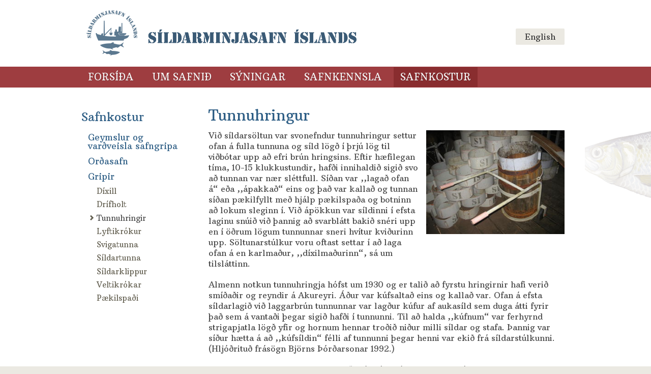

--- FILE ---
content_type: text/html;charset=UTF-8
request_url: http://www.sild.is/gripir/gripir/tunnuhringir/
body_size: 5066
content:

<!DOCTYPE html>
<!-- eplica-no-index -->
<!--[if lt IE 9]><html class="msie" xmlns="http://www.w3.org/1999/xhtml" lang="is"><![endif]--><!--[if gte IE 9]><!-->
<html xmlns="http://www.w3.org/1999/xhtml" lang="is"><!--<![endif]-->
<head>
  <meta charset="utf-8" />
  <meta name="generator" content="Eplica CMS - www.eplica.is" />
  <meta name="HandheldFriendly" content="true" />
  <meta name="viewport" content="width=device-width, initial-scale=1.0" />
  <meta name="format-detection" content="telephone=no">
  <title>Tunnuhringur | Tunnuhringir | Safnkostur | Síldarminjasafnið</title>

  <meta property="og:site_name" content="Síldarminjasafnið" />
  
  <link rel="shortcut icon" href="/skin/panther/i/favicon32.png" />
  
  <link rel="canonical" href="http://www.sild.is/gripir/gripir/tunnuhringir/" />
  <script>if(self!=top){var ö=document.documentElement;ö.style.display='none !important';try{top.location.replace(location)}catch(e){setTimeout(function(){ö.innerHTML=''},500)}}</script>
  
  <!--[if (lt IE 9)&(!IEMobile) ]><link href="/skin/panther/main-oldie.css" rel="stylesheet" /><![endif]--><!--[if gte IE 9]><!-->
  <link href="/skin/panther/main.css" rel="stylesheet" /><!--<![endif]-->

  

<!--  ~~~~~~~~~~~~~~~~~~~~~~~~~~~~~
      Eplica web management system
      Eplica 3 : (4 @ f2affd8)
      Tags [release/4.8.1]
      License Eplica ISP hosted solution
      eplica1.hugsmidjan.is::tomcat-prod3
      ~~~~~~~~~~~~~~~~~~~~~~~~~~~~~
      Hugsmiðjan ehf.
      Tel. +354 550-0900
      info@eplica.is
      www.eplica.is
      ~~~~~~~~~~~~~~~~~~~~~~~~~~~~~  -->

  <link href="/gripir/gripir/tunnuhringir/rss.xml" rel="alternate" type="application/rss+xml" title="Tunnuhringir" />
  
 
<!-- begin og: tags -->
  <meta property="og:type" content="website" />
  <meta property="og:title" content="Tunnuhringur" />
<meta name="twitter:card" content="summary_large_image" />
    <meta property="og:image" content="http://www.sild.is/media/greinar/medium/tunnuhringur.jpg" />
    <meta name="twitter:image" content="http://www.sild.is/media/greinar/medium/tunnuhringur.jpg" />
      <meta property="og:image" content="http://www.sild.is/media/greinar/medium/tunnuhringur.jpg" />
      <meta property="og:image" content="http://www.sild.is/media/greinar/medium/tunnuhringur.jpg" />
    <!-- end og: tags -->


    <script>(function(f,u,c,i,t){ u[c]+=' _ '+f;setTimeout(function(r,e,m,v){r=f.split(i);e=0;v=u[c]+i;while(m=r[e++]){v=v.replace(i+m+i,i)}(u[c]+i)!==v&&(u[c]=v)},8000);t=document.createElement('input');if('placeholder' in t){u[c]+=' supports-placeholders';}})('beforejsinit',document.getElementsByTagName('html')[0],'className',' ');</script>
  <script src='https://eplica-cdn.is/req/jqreq.js'></script>
  <script src='/skin/panther/SITE.js'></script>

  
</head>
<!-- /eplica-no-index -->
<body class=" twocol">

<div class="pghead" id="pghead">
<div class="wrap">

  
        
<!-- eplica-no-index -->
<div class="brand" role="banner"><a href="/" title="Síldarminjasafn Íslands - forsíða"
    ><img class="logo" src="/skin/panther/i/sitelogo.png" alt="Síldarminjasafn Íslands" /></a></div>
<div class="skiplink"><p><a href='#pgnav' title='Valmynd'>Valmynd</a></p><hr /></div>
<!-- /eplica-no-index -->



        
    
</div>
</div>



<div class="pgwrap">
  
  
<div role="main" class="pgmain">

    
        








<!-- eplica-search-index-fields
     SearchType=Article
     title=Tunnuhringur
     eplica-search-index-fields -->



<!-- eplica-contentid 1-74-MainContent -->
<div class="article box" data-aid="74">
  
  <div class="boxbody">
    



    


    


    
      <h1>Tunnuhringur</h1>
      
    

    

  

  
<div class="imagebox">
    <ul class="imagelist">

        <li class="image">
            <a href="/media/greinar//large/tunnuhringur.jpg" class="img"><img  src="/media/greinar/medium/tunnuhringur.jpg" alt=""/></a>
            
            
            
        </li>
        
    </ul>
</div>


  
    

    
      


    
    <p>Við síldarsöltun var svonefndur tunnuhringur settur ofan á fulla tunnuna og síld lögð í þrjú lög til viðbótar upp að efri brún hringsins. Eftir hæfilegan tíma, 10-15 klukkustundir, hafði innihaldið sigið svo að tunnan var nær sléttfull. Síðan var ,,lagað ofan á“ eða ,,ápakkað“ eins og það var kallað og tunnan síðan pækilfyllt með hjálp pækilspaða og botninn að lokum sleginn í. Við ápökkun var síldinni í efsta laginu snúið við þannig að svarblátt bakið snéri upp en í öðrum lögum tunnunnar sneri hvítur kviðurinn upp. Söltunarstúlkur voru oftast settar í að laga ofan á en karlmaður, ,,díxilmaðurinn“, sá um tilsláttinn.</p>

<p>Almenn notkun tunnuhringja hófst um 1930 og er talið að fyrstu hringirnir hafi verið smíðaðir og reyndir á Akureyri. Áður var kúfsaltað eins og kallað var. Ofan á efsta síldarlagið við laggarbrún tunnunnar var lagður kúfur af aukasíld sem duga átti fyrir það sem á vantaði þegar sigið hafði í tunnunni. Til að halda ,,kúfnum“ var ferhyrnd strigapjatla lögð yfir og hornum hennar troðið niður milli síldar og stafa. Þannig var síður hætta á að ,,kúfsíldin“ félli af tunnunni þegar henni var ekið frá síldarstúlkunni. (Hljóðrituð frásögn Björns Þórðarsonar 1992.)</p>

<p>Notkun tunnuhringanna var einn liður í þróun síldarvinnunnar á söltunarplönunum.</p>

<p>Tunnuhringir voru gerðir úr krossviðarrenningum 15 sm breiðum og 140 sm löngum – og voru endar renningsins negldir saman þannig að þeir mynduðu hring. Þrír litlir kubbar á utanverðum hringnum stýrðu því að hann sæti rétt á tunnunni.</p>

<p>Á sumum söltunarstöðvum (t.d. á Henriksenplaninu og Ísfirðingaplaninu) voru krossviðarrenningarnir notaðir ósamansettir en snúið upp í hring þegar þeim var komið fyrir ofan á tunnunni. Slíkir renningar voru að sumu leyti þægilegir í notkun og tóku mun minna geymslupláss en hringirnir.</p>

<p>Á myndinni hér að ofan sést hringur ofan á heiltunnu og bak við er lítil stæða hálftunnuhringa frá Ísfirðingaplaninu. SÍ = Samvinnufélag Ísfirðinga og síðar Síldarsöltun Ísfirðinga. Undir það síðasta (á síðustu síldarárunum 1965-68) var farið að huga að notkun álhringa á Henriksenplaninu og er einn slíkur varðveittur á Síldarminjasafninu.</p>

<p><br />
</p>

<p><em>Heimildir: Handbók síldarverkunarmanna e. Magnús Vagnsson Sigluf. 1939. Hljóðrituð frásögn Björns Þórðarsonar 1992. Viðtal við Hannes Baldvinsson síldarmatsmann 2009.</em></p>

<p><em>Síldarminjasafn Íslands&#160; - ÖK 2009</em></p>


    





















  </div>
</div>

<hr class="stream" />


        
    
    
</div>

  
<div class="pgextra2" id="pgnav">

    
        <!-- eplica-no-index -->
              <div class="snav box"
                 role="navigation"
                 aria-labelledby="menu25497859"
              >
                <h2 class="boxhead" id="menu25497859"><a href="/safnkostur">Safnkostur</a></h2>
                <div class="boxbody">
                    <ul class="level1"
                      ><li class="cat1"><a href="/gripir/geymslur-og-vardveisla-safngripa/" class="cat1">Geymslur og varðveisla safngripa</a
                    ></li
                      ><li class="cat2"><a href="/safnkostur/ordasafn/" class="cat2">Orðasafn</a
                    ></li
                      ><li class="cat3 parent last branch"><a href="/gripir/gripir/" class="cat3">Gripir</a
                    
                      ><ul class="level2"
                        ><li><a href="/gripir/gripir/dixill/">Díxill</a
                    ></li
                        ><li><a href="/gripir/gripir/drifholt/">Drífholt</a
                    ></li
                        ><li class="current"><a href="/gripir/gripir/tunnuhringir/">Tunnuhringir</a
                    ></li
                        ><li><a href="/gripir/gripir/lyftikrokur/">Lyftikrókur</a
                    ></li
                        ><li><a href="/gripir/gripir/svigatunna/">Svigatunna</a
                    ></li
                        ><li><a href="/gripir/gripir/sildartunna/">Síldartunna</a
                    ></li
                        ><li><a href="/gripir/gripir/sildarklippur/">Síldarklippur</a
                    ></li
                        ><li><a href="/gripir/gripir/veltikrokar/">Veltikrókar</a
                    ></li
                        ><li class=" last"><a href="/gripir/gripir/paekilspadi/">Pækilspaði</a
                    ></li
                     ></ul></li
                 ></ul>
             
                </div>
              </div>
              <hr class="stream" />
        
      <!-- /eplica-no-index -->
  


        
    
        <!-- eplica-no-index -->
              <div class="mnav"
                 role="navigation"
                 aria-labelledby="menu92244552"
              >
                <h2 class="boxhead" id="menu92244552">Síldarminjasafn Íslands</h2>
                <div class="boxbody">
                    <ul class="level1"
                      ><li class="home"><a href="/" class="cat2" title="Forsíða (valmyndarlinkur)" aria-label="Forsíða (valmyndarlinkur)">Forsíða</a
                    ></li
                      ><li class="cat3 branch"><a href="/um/" class="cat3">Um safnið</a
                    
                      ><ul class="level2"
                        ><li class="branch"><a href="/um/um-safnid/">Um safnið</a
                    
                        ><ul class="level3"
                          ><li><a href="/um/um-safnid/saga-safnsins/">Saga safnsins</a
                    ></li
                          ><li><a href="/um/um-safnid/ummaeli-gesta/">Ummæli gesta</a
                    ></li
                          ><li><a href="/um/um-safnid/verdlaun/">Verðlaun</a
                    ></li
                          ><li class=" last"><a href="/um/um-safnid/adsokn/">Aðsókn</a
                    ></li
                        ></ul
                        ></li
                        ><li class="branch"><a href="/um/opnunartimar--upplysingar/">Opnunartímar & aðgangseyrir</a
                    
                        ><ul class="level3"
                          ><li><a href="/um/opnunartimar--upplysingar/opnunartimar/">Opnunartímar</a
                    ></li
                          ><li><a href="/um/opnunartimar--upplysingar/verdskra/">Verðskrá</a
                    ></li
                          ><li><a href="/um/opnunartimar--upplysingar/stadsetning/">Staðsetning</a
                    ></li
                          ><li class=" last"><a href="/fyrirspurnir/">Hafa samband</a
                    ></li
                        ></ul
                        ></li
                        ><li class=" last branch"><a href="/um/skipulag/">Skipulag safnsins</a
                    
                        ><ul class="level3"
                          ><li><a href="/um/skipulag/stjorn-safnsins/">Stjórn safnsins</a
                    ></li
                          ><li><a href="/um/skipulag/starfsfolk/">Starfsfólk</a
                    ></li
                          ><li><a href="/um/skipulag/skipulagsskra/">Skipulagsskrá</a
                    ></li
                          ><li><a href="/um/skipulag/sofnunarstefna/">Söfnunarstefna</a
                    ></li
                          ><li><a href="/um/skipulag/umhverfisstefna/">Umhverfisstefna</a
                    ></li
                          ><li><a href="/um/skipulag/arsreikningar/">Ársreikningar</a
                    ></li
                          ><li class=" last"><a href="/um/skipulag/samningur-vid-mennta--og-menningarmalaraduneyti/">Samningur við menntamálaráðuneyti</a
                    ></li
                        ></ul
                        ></li
                      ></ul
                      ><li class="cat4 branch"><a href="/syningar/" class="cat4">Sýningar</a
                    
                      ><ul class="level2"
                        ><li><a href="/syningar/roaldsbrakki/">Róaldsbrakki</a
                    ></li
                        ><li><a href="/syningar/grana/">Grána</a
                    ></li
                        ><li><a href="/syningar/batahusid/">Bátahúsið</a
                    ></li
                        ><li><a href="/syningar/njardarskemma/">Njarðarskemma</a
                    ></li
                        ><li><a href="/syningar/slippurinn/">Slippurinn</a
                    ></li
                        ><li class=" last"><a href="/syningar/soltunarsyningar/">Söltunarsýningar</a
                    ></li
                      ></ul
                      ></li
                      ><li class="cat5 branch"><a href="/safnkennsla/" class="cat5">Safnkennsla</a
                    
                      ><ul class="level2"
                        ><li><a href="/safnkennsla/um-sildina/">Um síldina</a
                    ></li
                        ><li><a href="/safnkennsla/safnkennsla/">Safnkennsla</a
                    ></li
                        ><li class=" last branch"><a href="/safnkennsla/saga-ur-sildarfirdi/">Saga úr Síldarfirði</a
                    
                        ><ul class="level3"
                          ><li><a href="/safnkennsla/saga-ur-sildarfirdi/eftirmali/">Eftirmáli</a
                    ></li
                          ><li><a href="/safnkennsla/saga-ur-sildarfirdi/yngri-stig-grunnskola/">Yngri stig grunnskóla</a
                    ></li
                          ><li class=" last"><a href="/safnkennsla/saga-ur-sildarfirdi/eldri-stig-grunnskola/">Eldri stig grunnskóla</a
                    ></li
                        ></ul
                        ></li
                      ></ul
                      ><li class="cat6 parent branch"><a href="/safnkostur/" class="cat6">Safnkostur</a
                    
                      ><ul class="level2"
                        ><li><a href="/gripir/geymslur-og-vardveisla-safngripa/">Geymslur og varðveisla safngripa</a
                    ></li
                        ><li><a href="/safnkostur/ordasafn/">Orðasafn</a
                    ></li
                        ><li class="parent last branch"><a href="/gripir/gripir/">Gripir</a
                    
                        ><ul class="level3"
                          ><li><a href="/gripir/gripir/dixill/">Díxill</a
                    ></li
                          ><li><a href="/gripir/gripir/drifholt/">Drífholt</a
                    ></li
                          ><li class="current"><a href="/gripir/gripir/tunnuhringir/">Tunnuhringir</a
                    ></li
                          ><li><a href="/gripir/gripir/lyftikrokur/">Lyftikrókur</a
                    ></li
                          ><li><a href="/gripir/gripir/svigatunna/">Svigatunna</a
                    ></li
                          ><li><a href="/gripir/gripir/sildartunna/">Síldartunna</a
                    ></li
                          ><li><a href="/gripir/gripir/sildarklippur/">Síldarklippur</a
                    ></li
                          ><li><a href="/gripir/gripir/veltikrokar/">Veltikrókar</a
                    ></li
                          ><li class=" last"><a href="/gripir/gripir/paekilspadi/">Pækilspaði</a
                    ></li
                         ></ul></li
                     ></ul></li
                 ></ul>
             
                </div>
              </div>
              <hr class="stream" />
        
      <!-- /eplica-no-index -->
  


        
    <div class="enav" role="navigation">
  <div class="boxbody">
    <ul class="level1">
      <li lang="en"><a href="/en">English</a></li>
    </ul>
  </div>
</div>
<hr class="stream" />
    
</div>

</div>
<div class="pgfoot">
  
  
<div class="wrap2">

    <div class="social fbox w42">
  <!-- <h2 class="boxhead">Fylgdu okkur á netinu</h2> -->
	<div class="boxbody">
		<ul class="level1">
			<li class="facebook"><a href="https://www.facebook.com/pages/The-Herring-Era-Museum-S%C3%ADldarminjasafn-%C3%8Dslands/86233392067" target="_blank">Síldarminjasafnið á Facebook</a></li>
		</ul>
	</div>
</div>
<hr class="stream" /><hr />

<div class="footer EPLICA-edit" role="contentinfo">
	<h3>Síldarminjasafn Íslands</h3>
	<p>Snorragata 10 <i>|</i> 580 Siglufjörður <i>|</i> kt. 661006-1530 <i>|</i> Sími 467 1604 <i>|</i> <span class="netfang">safn hjá sild.is</span> <i>|</i> <a href="/fyrirspurnir">Hafa samband</a></p>
</div>
<hr class="stream" />
    
</div>

</div>


  
	<!-- eplica-no-index -->
    <div class="byggiraeplica" lang="is"><span class="stream">Þetta vefsvæði  </span><a href="http://www.eplica.is/" title="Þetta vefsvæði byggir á Eplica" target="_blank">byggir á Eplica</a></div>
    <!-- /eplica-no-index -->

  

  <script src='/skin/panther/main.js'></script>
  
  
        
<!-- Google Analytics -->
<script>
  (function(g,a){g['GoogleAnalyticsObject']=a;g[a]=g[a]||function(){(g[a].q=g[a].q||[]).push(arguments)};g[a].l=1*new Date()})(window,'ga');
  ga('create', 'UA-46403942-1', 'sild.is');
  ga('set', 'anonymizeIp', true);
  ga('send', 'pageview');

  if ( !window.gaHXM ) {
      window.gaHXM = {
          loadScript: 
              function (opts) {
                  var script = document.createElement('script');
                  script.async = 1;
                  script.src = '//www.google-analytics.com/analytics'+(opts==='debug'?'_debug':'')+'.js';
                  var refNode = document.getElementsByTagName('script')[0];
                  refNode.parentNode.insertBefore( script, refNode );
                  window.gaHXM.loadScript = function () {};
              },
      };
  }

 
  gaHXM.loadScript();
 

</script>
<!-- End Google Analytics -->

        
    

</body>
</html>



--- FILE ---
content_type: text/css
request_url: http://www.sild.is/skin/panther/main.css
body_size: 14323
content:
@import url(http://fonts.googleapis.com/css?family=Arbutus+Slab&.css);
@font-face{font-family:webicons;src:url(i/icons.eot);src:url(i/icons.eot?#iefix) format('embedded-opentype'),url(i/icons.svg#icons) format('svg'),url(i/icons.woff) format('woff'),url(i/icons.ttf) format('truetype');font-weight:400;font-style:normal}
@media screen{html{font-family:sans-serif;-ms-text-size-adjust:100%;-webkit-text-size-adjust:100%}
body{margin:0}
article,aside,details,figcaption,figure,footer,header,hgroup,main,menu,nav,section,summary{display:block}
audio,canvas,progress,video{display:inline-block;vertical-align:baseline}
audio:not([controls]){display:none;height:0}
[hidden],template{display:none}
a{background-color:transparent}
a:active,a:hover{outline:0}
abbr{border-bottom:1px dotted}
b,strong{font-weight:700}
dfn{font-style:italic}
h1{font-size:2em;margin:.67em 0}
mark{background:#ff0;color:#000}
small{font-size:80%}
sub,sup{font-size:75%;line-height:0;position:relative;vertical-align:baseline}
sup{top:-.5em}
sub{bottom:-.25em}
img{border:0}
svg:not(:root){overflow:hidden}
figure{margin:1em 40px}
hr{box-sizing:content-box;height:0}
pre{overflow:auto}
code,kbd,pre,samp{font-family:monospace,monospace;font-size:1em}
button,input,optgroup,select,textarea{color:inherit;font:inherit;margin:0}
button{overflow:visible}
button,select{text-transform:none}
button,html input[type=button],input[type=reset],input[type=submit]{-webkit-appearance:button;cursor:pointer}
button[disabled],html input[disabled]{cursor:default}
button::-moz-focus-inner,input::-moz-focus-inner{border:0;padding:0}
input{line-height:normal}
input[type=checkbox],input[type=radio]{box-sizing:border-box;padding:0}
input[type=number]::-webkit-inner-spin-button,input[type=number]::-webkit-outer-spin-button{height:auto}
input[type=search]{-webkit-appearance:textfield;box-sizing:content-box}
input[type=search]::-webkit-search-cancel-button,input[type=search]::-webkit-search-decoration{-webkit-appearance:none}
fieldset{border:1px solid silver;margin:0 2px;padding:.35em .625em .75em}
legend{border:0;padding:0}
textarea{overflow:auto}
optgroup{font-weight:700}
table{border-collapse:collapse;border-spacing:0}
td,th{padding:0}
html{overflow-y:scroll}
[tabindex]{outline:0}
input[type=number],input[type=search],input[type=tel],input[type=email],input[type=url],input[type=date],input[type=password],input[type=text],textarea{-webkit-appearance:none}
input[type=number]::-webkit-inner-spin-button,input[type=number]::-webkit-outer-spin-button{-webkit-appearance:none;margin:0}
abbr{text-decoration:none;border-bottom:1px dotted}
sup{position:static;line-height:inherit;top:auto;display:inline-block;vertical-align:top;margin-top:-.1em}
sub{position:static;line-height:inherit;bottom:auto;display:inline-block;vertical-align:bottom;margin-bottom:-.2em}
.focustarget,.stream{position:absolute;right:9999px;left:auto;white-space:nowrap}
.print-only{display:none}
.stream a:active,.stream a:focus,a.stream:active,a.stream:focus{background:#fff;border:1px solid #029;margin:0;padding:3px 5px;color:#c00;right:0;z-index:9999;font-size:1em;white-space:nowrap}
.stream a:active,.stream a:focus{position:absolute;right:-9999px}
hr.stream{display:none}
hr.stream{display:none}
body{color:#474747;line-height:1.466666em;font-family:'Arbutus Slab',serif;font-size:15px;webkit-font-smoothing:antialiased}
body.ajax-wait,body.ajax-wait *{cursor:wait!important}
::-moz-selection{x:x;background:#0a246a;color:#fff;text-shadow:none}
::selection{x:x;background:#0a246a;color:#fff;text-shadow:none}
.clear{display:none}
.boxhead,h1,h2,h3,h4{font-family:'Arbutus Slab',serif;font-weight:400;margin:30px 0 .4em 0}
.pgmain .boxhead,h1{font-size:2em;margin:0 0 10px;line-height:1em}
.boxhead,h2{font-size:1.5em;line-height:1em}
h3{font-size:1.214285em}
h4{margin-top:20px;margin-bottom:0;font-size:1.071428em}
h1+h2,h2+h3,h3+h4{margin-top:.6em}
.boxhead{margin-top:0}
.boxhead a{color:#474747}
blockquote,dl,ol,p,table,ul{margin-top:0;margin-bottom:20px}
ul{margin:0;padding:0;list-style:none}
ol{padding-left:1.5em}
ol,ul{margin-left:0}
li{margin:0;padding:0}
a[href]{color:#3a89ae;text-decoration:none;-webkit-transition:color 80ms ease-in-out,background-color 80ms ease-in-out;transition:color 80ms ease-in-out,background-color 80ms ease-in-out}
blockquote{margin-left:0;margin-right:0}
blockquote p:last-child{margin-bottom:0}
abbr,acronym{cursor:help;border:0}
abbr:hover,acronym:hover{border-bottom:1px dotted #ddd}
small{font-size:.857142em;color:#666}
hr{border:0;height:1px;margin:20px 0;background:#ccc}
audio{vertical-align:middle}
.beforejsinit .spm{display:none!important}
.tablewrap{overflow:auto;margin-bottom:20px}
.tablewrap table{margin-bottom:0}
caption,table,td,th{border:0;background-color:transparent;padding:0;text-align:left;vertical-align:top}
table{border-collapse:separate}
caption{font-style:normal;font-weight:700;padding:5px 0;text-align:left}
th>abbr[title],th>acronym[title]{border:0}
td,th{padding:5px;border-left:1px solid #ccc}
td:first-child,th:first-child{border-left:0}
td.center,td[align=center],th.center,th[align=center]{text-align:center}
td.right,td[align=right],th.right,th[align=right]{text-align:right}
td.num,th.num{text-align:right;white-space:nowrap}
tbody>:nth-child(2n)>td,tbody>:nth-child(2n)>th{background-color:#f3f3f3}
tbody>:hover>td,tbody>:hover>th{background-color:#cccbc8}
thead th,tr.th th{font-weight:700;background-color:#999790;color:#fff;border-left-color:#ccc}
table.grid{width:100%}
table.grid,table.grid td{background:0;border:0;padding:0}
table.grid td{padding-right:10px}
html{background-color:#ebe9e2;overflow-y:scroll;overflow-x:hidden}
body{background-color:#fff;position:relative}
.pghead{background-color:#9e3d40}
.pghead .wrap{background-color:#fff;text-align:center}
.pghead .wrap:before,.pghead .wrap>.before{content:'';display:inline-block;margin-right:-.35em;width:1px;height:100%;vertical-align:middle}
.pghead .brand{display:inline-block;width:99%;text-align:left;font-size:1em;margin:0}
.pghead .brand a{display:inline-block;padding:10px;margin:-10px 0 -10px -10px;max-width:60%}
.pghead .brand a img{max-width:100%;height:35px}
.pghead .brand .slogan{display:block;max-width:50%;position:absolute;right:9999px;left:auto}
.pgfoot .wrap{border-top:1px solid #999790;background:#fff;padding:20px 20px 1px 20px}
.pgfoot .wrap2{padding:15px 20px 1px 20px;color:#635f50}
.pgfoot .wrap2 .boxhead,.pgfoot .wrap2 h2,.pgfoot .wrap2 h3{color:#635f50}
.pgfoot .wrap2 a[href]{color:#635f50}
.pgfoot .wrap2 a[href]:active,.pgfoot .wrap2 a[href]:focus,.pgfoot .wrap2 a[href]:hover{color:#0094d9}
.byggiraeplica{padding:15px 0 10px 0;text-align:right;line-height:0;*zoom:1}
.byggiraeplica a{overflow:hidden;white-space:nowrap;text-indent:150%;text-align:left;letter-spacing:-.4em;text-shadow:none!important;color:transparent!important;background:none 0 0 no-repeat;display:inline-block;width:135px;height:20px;background-image:url(https://eplica-cdn.is/f/e2-b25.png)}
html[lang=is] .byggiraeplica a{background-image:url(https://eplica-cdn.is/f/ba_e2-b25.png)}
.byggiraeplica{position:absolute;right:0;width:90%}
[class].meta{color:#777;display:block;font-weight:400;font-size:.857142em}
[class].meta span{padding-right:.5em}
[class].meta a{color:#777}
.more{display:inline-block}
.archivelink,.buttons,.moreolder{display:block;white-space:nowrap}
.archivelink:after,.buttons:after,.moreolder:after{content:" ";clear:both;display:block;height:0}
[class].archivelink,[class].moreolder{margin:10px 0 0 0}
[class].archivelink a:active,[class].archivelink a:focus,[class].archivelink a:hover,[class].moreolder a:active,[class].moreolder a:focus,[class].moreolder a:hover{text-decoration:none}
[class].archivelink a:before,[class].moreolder a:before{content:"";display:inline-block;font-family:webicons;speak:none;font-weight:400;font-style:normal;-webkit-font-smoothing:antialiased;-moz-osx-font-smoothing:grayscale;vertical-align:top;text-indent:0;letter-spacing:0;width:1.05em;line-height:inherit;text-align:center;font-size:1.071428em;margin-bottom:-.133333em;margin-right:6px}
[class].buttons{margin:40px 0 0;clear:both}
[class].buttons a{float:left;padding-right:10px}
.netfang{font-style:normal;font-weight:400}
a.external:after,a.file_doc:after,a.file_pdf:after,a.file_xls:after{display:inline-block;height:1em;min-height:16px;margin:-3px 0 0 4px;content:"";width:16px;vertical-align:middle;background:0 0 no-repeat}
a.external:after{background-image:url(i/icn-external.png);width:10px}
a.file_doc:after{background-image:url(i/icn-doc.png)}
a.file_pdf:after{background-image:url(i/icn-pdf.png)}
a.file_xls:after{background-image:url(i/icn-xls.png)}
.imgbanner{margin:0 0 20px 0;overflow:hidden;height:129px;box-shadow:0 0 5px rgba(0,0,0,.2)}
.imgbanner img{max-width:none;min-width:100%}
.advert,.imglink{text-align:center;overflow:hidden;width:100%}
.advert .boxhead,.imglink .boxhead{text-align:left}
.advert .boxbody,.imglink .boxbody{text-align:center}
.advert img,.imglink img{margin-bottom:1em}
[class].tab-box{margin:0 -13px 20px -13px;padding:0 5px;border-bottom:1px solid #ccc;font-size:.857142em}
[class].tab-box ul.tabs{margin:0;padding-left:0;list-style:none;white-space:nowrap}
[class].tab-box ul.tabs:after{content:" ";clear:both;display:block;height:0}
[class].tab-box ul.tabs>li{margin:0}
[class].tab-box ul.tabs>li:before{content:none;font-family:inherit;float:none;font-size:1em;margin:0;line-height:inherit;color:inherit}
[class].tab-box li{display:inline-block;margin:0 0 0 -1px;*float:left}
[class].tab-box li a{border:1px solid #ccc;border-top-right-radius:4px;border-top-left-radius:4px;border-bottom:0;display:block;padding:0 8px;line-height:25px;color:#777;white-space:nowrap}
[class].tab-box li.current{position:relative}
[class].tab-box li.current a{margin-bottom:-1px;padding-bottom:1px;margin-top:-2px;padding-top:2px;background:#fff;color:#474747}
.sharebtns{clear:both;margin-top:20px;margin-right:-12px;height:23px}
.sharebtns[class]>*{vertical-align:top!important;margin-right:10px!important}
iframe[class^=PIN_]{position:absolute}
ul.minitable{text-align:right}
ul.minitable strong{float:left;margin-right:1em;font-weight:400}
.loading{padding:15px 10px 15px 60px;color:#777;background:url(i/spinner.gif) 15px 50% no-repeat;margin-bottom:20px}
.jsi-silentloading{display:none}
.js-include a,a.js-include{border:1px solid #cccbc8;background-color:#f3f3f3;padding:5px 10px;font-weight:700}
.js-include a:active,.js-include a:focus,.js-include a:hover,a.js-include:active,a.js-include:focus,a.js-include:hover{border-color:#999790}
.js-include{display:block;margin-bottom:20px}
.js-include a{display:inline-block;margin-right:15px}
.deptppl table{width:100%}
.deptppl td,.deptppl th{width:50%}
.bbox,.box,.cbox,.fbox,.lbox{box-sizing:border-box;margin-bottom:20px;position:relative}
[class].boxhead{margin:0;font-weight:400}
.nohead>.boxhead{position:absolute;right:9999px;left:auto}
.boxbody:after{content:" ";clear:both;display:block;height:0}
.box .boxhead,.box h1{margin-bottom:15px}
.bbox{background-color:#ebe9e2}
.bbox .boxhead{background-color:#999790;font-size:1.285714em;padding:7.5px 10px;color:#fff}
.bbox.alt .boxhead{background-color:#999790;color:#eee}
.bbox .boxbody{padding:10px 10px}
.lbox .boxhead{font-size:1em;padding:11px 0;color:#2e5e85;border-bottom:1px solid #ccc}
.lbox .boxbody{padding:10px 0}
.cbox{background-color:#999790;padding:10px 15px}
.cbox.alt{background-color:#807e76}
.cbox .boxbody,.cbox .boxhead{color:#fff}
.cbox .boxhead{font-size:1.428571em;line-height:1.4em;padding-bottom:0}
.cbox a[href]{color:#eee}
.cbox a[href]:active,.cbox a[href]:focus,.cbox a[href]:hover{color:#fff}
.fbox{margin-bottom:10px}
.fbox .boxhead{text-transform:uppercase;font-size:1.285714em;line-height:inherit;margin-bottom:4px}
.fbox .boxbody{display:inline-block;*display:inline;*zoom:1}
.navbox .boxbody{margin-top:-10px}
.navbox h3{margin:10px 0 0 0}
.navbox ul{margin:0}
.navbox li{font-size:1.214285em;font-weight:400;border-bottom:1px solid #ccc}
.navbox li>a{display:block;padding:9px 10px}
.navbox li>a.external:after{content:none}
.navbox li>a:active,.navbox li>a:focus,.navbox li>a:hover{background-color:#f3f3f3;text-decoration:none}
.navbox li>a:before{content:"";display:inline-block;font-family:webicons;speak:none;font-weight:400;font-style:normal;-webkit-font-smoothing:antialiased;-moz-osx-font-smoothing:grayscale;vertical-align:top;text-indent:0;letter-spacing:0;width:1.473684em;line-height:1.15789474;text-align:center;font-size:1.117647em;float:right}
img{width:auto;height:auto;max-width:100%;max-height:100%;vertical-align:middle;box-sizing:border-box}
.imagebox,.imgbox,.imgcenter,.imgleft,.imgright{font-size:.866666em;line-height:1.2em;padding:0;border:0}
.imagebox img[src],.imgbox img[src],.imgcenter img[src],.imgleft img[src],.imgright img[src]{float:none;margin:0 auto;max-width:100%}
.imagebox,.imgleft,.imgright,img.left,img.right{float:right;max-width:50%;margin:0 -10px 10px 10px}
.imgleft,img.left{float:left;margin-right:10px;margin-left:-10px}
img.center{display:block;margin:0 auto 20px}
.imgcenter{text-align:center;word-spacing:1.2em}
.imgcenter img{vertical-align:bottom}
.imgcenter b,.imgcenter em,.imgcenter i,.imgcenter strong{word-spacing:0}
.imagebox .credit,.imagebox .longdesc,.imgcenter>b,.imgcenter>em,.imgcenter>i,.imgcenter>strong,.imgleft>b,.imgleft>em,.imgleft>i,.imgleft>strong,.imgright>b,.imgright>em,.imgright>i,.imgright>strong{box-sizing:border-box;display:block;padding:2px 2px 0 2px;max-width:100px;min-width:100%;font-weight:400;font-style:italic;color:#777}
.EPLICA_editor_active .imgcenter>em,.EPLICA_editor_active .imgcenter>i,.EPLICA_editor_active .imgleft>em,.EPLICA_editor_active .imgleft>i,.EPLICA_editor_active .imgright>em,.EPLICA_editor_active .imgright>i{font-weight:inherit;font-style:italic}
.EPLICA_editor_active .imgcenter>b,.EPLICA_editor_active .imgcenter>strong,.EPLICA_editor_active .imgleft>b,.EPLICA_editor_active .imgleft>strong,.EPLICA_editor_active .imgright>b,.EPLICA_editor_active .imgright>strong{font-weight:700;font-style:inherit}
.imgcenter>b,.imgcenter>strong,.imgleft>b,.imgleft>strong,.imgright>b,.imgright>strong{color:#000}
.imgcenter>b+img,.imgcenter>em+img,.imgcenter>i+img,.imgcenter>strong+img,.imgleft>b+img,.imgleft>em+img,.imgleft>i+img,.imgleft>strong+img,.imgright>b+img,.imgright>em+img,.imgright>i+img,.imgright>strong+img{margin-top:20px}
.imagebox ul.imagelist{margin:0;padding-left:0;list-style:none}
.imagebox ul.imagelist>li{margin:0}
.imagebox ul.imagelist>li:before{content:none;font-family:inherit;float:none;font-size:1em;margin:0;line-height:inherit;color:inherit}
.imagebox ul.imagelist li{margin-bottom:20px}
.imagebox .credit{font-size:.846153em}
.imagebox .longdesc strong{font-weight:400}
.img{display:block;background-color:#fff;text-align:center;white-space:nowrap;box-sizing:border-box}
.img img[src]{float:none;margin:0;border:0;padding:0;max-width:100%;display:inline-block;vertical-align:middle}
.img:after,.img:before{content:"";margin:0 -.5em;display:inline-block;height:100%;vertical-align:middle}
.article .img img,.article img.noborder{padding:0;border:0}
.articlelist .item{margin-top:20px}
.articlelist .item:after{content:" ";clear:both;display:block;height:0}
.articlelist .item .img{float:right;margin:0 0 .5em 12px}
.articlelist .item:first-child{margin-top:0}
.articlelist .item h3{font-size:1.214285em;margin:0 0 10px 0}
.articlelist .item h3 .meta{display:block;margin:6px 0 -10px 0;font-size:.705882em}
.articlelist .item .summary p{display:inline;margin:0 5px 0 0}
.articlelist .item .summary ul{margin:0;padding-left:20px;*list-style:disc}
.articlelist .item .summary ul>li{margin-bottom:.3em}
.articlelist .item .summary ul>li:before{content:'\2022';font-family:sans-serif;float:left;font-size:1.5em;line-height:1em;margin:0 0 -.5em -20px}
.articlelist li{margin-top:20px;position:relative;padding-right:6em}
.articlelist li a{font-size:1.214285em;font-weight:400}
.articlelist li .meta{position:absolute;top:0;right:0}
.article .boxhead,.article h1,.article h2,.article h3,.article h4{color:#2e5e85}
.article .subtitle{clear:none;margin-top:-5px;margin-bottom:8px}
.article .summary{font-size:1.071428em}
.article .boxbody{min-height:50px}
.article p+ol,.article p+ul{margin-top:-10px}
.article ul{padding-left:20px;*list-style:disc}
.article ul>li{margin-bottom:.3em}
.article ul>li:before{content:'\2022';font-family:sans-serif;float:left;font-size:1.5em;line-height:1em;margin:0 0 -.5em -20px}
.article li ol,.article li ul{margin-bottom:10px}
.article li{margin-bottom:10px}
.article blockquote{position:relative;background-color:transparent;padding:20px 40px;text-align:center;line-height:1.571428em}
.article blockquote:after,.article blockquote:before{content:'"';position:absolute;color:#2e5e85;font-weight:700;font-family:Georgia,serif;font-size:26px;line-height:1em;margin:13px}
.article blockquote:before{left:0;bottom:0}
html[lang=is] .article blockquote:before{content:"„"}
.article blockquote:after{top:0;right:0}
html[lang=is] .article blockquote:after{content:"“"}
.article .paging{margin-top:40px}
.article .paging+.buttons{margin-top:20px}
.article .paging ul{padding-left:0;list-style:none;margin:0}
.article .paging ul:after{content:" ";clear:both;display:block;height:0}
.article .paging ul>li{margin:0}
.article .paging ul>li:before{content:none;font-family:inherit;float:none;font-size:1em;margin:0;line-height:inherit;color:inherit}
.article .paging li{margin:0}
.article .paging li.disabled{display:none}
.article .paging li.next{float:right}
.article .chapters ul{padding-left:0;list-style:none;overflow:hidden}
.article .chapters ul>li{margin:0}
.article .chapters ul>li:before{content:none;font-family:inherit;float:none;font-size:1em;margin:0;line-height:inherit;color:inherit}
.article .chapters li{margin-right:1em}
.article hr{clear:both}
.article .collapse{padding:6px 20px 6px 30px;border-top:1px solid #ccc;border-bottom:1px solid #ccc;background-color:transparent;margin:-1px 0 0 0;position:relative;clear:both;font-size:1em}
.article .collapse a{display:block;margin:-6px -20px -6px -30px;padding:6px 20px 6px 30px;background-color:transparent;color:#474747}
.article .collapse a:before{content:"";display:inline-block;font-family:webicons;speak:none;font-weight:400;font-style:normal;-webkit-font-smoothing:antialiased;-moz-osx-font-smoothing:grayscale;vertical-align:top;text-indent:0;letter-spacing:0;width:26px;line-height:inherit;text-align:center;font-size:.933333em;color:#474747;float:left;margin-left:-26px}
.article .collapse a[href]{text-decoration:none}
.article .collapse a:active,.article .collapse a:focus,.article .collapse a:hover{color:#999790}
.article .collapse a:active[href]:before,.article .collapse a:focus[href]:before,.article .collapse a:hover[href]:before{color:#999790}
.article .collapse.collapse-closed{background-color:transparent}
.article .collapse.collapse-closed a{background-color:transparent;color:#474747}
.article .collapse.collapse-closed a:before{content:"";color:#cccbc8}
.article .collapse.collapse-closed a:active,.article .collapse.collapse-closed a:focus,.article .collapse.collapse-closed a:hover{color:#999790}
.article .collapsebox{border-bottom:1px solid #ccc;background-color:#f3f3f3;padding:10px 20px 1px 30px}
.article .collapsebox p,.article .collapsebox table,.article .collapsebox ul{margin-bottom:10px}
.article .videoblock .videocaption{display:block;padding-top:.2em;font-weight:700}
.pgtop .imgbanner{display:none}
.mediagallery>.boxbody{margin:0 -10px;margin-top:20px}
.mediagallery ul{width:100%;overflow:hidden}
.mediagallery li{display:inline-block;box-sizing:border-box;padding:0 10px;width:150px;margin:0 -.3em 20px 0;position:relative;text-align:center;vertical-align:top}
.mediagallery li>a{height:130px;display:block;text-align:center}
.mediagallery li>a:after,.mediagallery li>a:before{content:"";display:inline-block;height:100%;vertical-align:middle;margin:0 -1em}
.mediagallery li>a:active,.mediagallery li>a:focus,.mediagallery li>a:hover{outline:0}
.mediagallery li>a:active img,.mediagallery li>a:focus img,.mediagallery li>a:hover img{outline:2px solid #3a89ae}
.mediagallery .pgr{margin-top:20px;text-align:center;padding:5px 0}
.mediagallery .pgr a.prev{float:left}
.mediagallery .pgr a.next{float:right}
.singleimage>.boxbody{text-align:center}
.singleimage .content:after{content:" ";clear:both;display:block;height:0}
.singleimage .imgcontent .imgtext{text-align:left;margin:0}
.social ul{margin:0;text-align:left}
.social li{padding:3px 0}
.social li a[href]{display:block;text-decoration:none}
.social li a[href]:before{content:none;display:inline-block;font-family:webicons;speak:none;font-weight:400;font-style:normal;-webkit-font-smoothing:antialiased;-moz-osx-font-smoothing:grayscale;vertical-align:top;text-indent:0;letter-spacing:0;width:1em;line-height:1;text-align:center;font-size:1.857142em;color:#999790;margin-right:10px;vertical-align:middle}
.wrap2>.social li a[href]:before{color:#999790}
.social li a[href]:active:before,.social li a[href]:focus:before,.social li a[href]:hover:before{color:#807e76}
.wrap2>.social li a[href]:active:before,.wrap2>.social li a[href]:focus:before,.wrap2>.social li a[href]:hover:before{color:#807e76}
.social li.facebook a:before,.social li.fb a:before{content:""}
.social li.tw a:before,.social li.twitter a:before{content:""}
.social li.rss a:before{content:""}
.social li.gplus a:before{content:""}
.social li.youtube a:before{content:""}
.social li.pinterest a:before{content:""}
.social.compact ul:after{content:" ";clear:both;display:block;height:0}
.social.compact li{display:inline-block;margin-right:10px}
.social.compact li a{overflow:hidden;white-space:nowrap;width:1.857142em}
.postlist .boxhead{white-space:nowrap}
.postlist .boxhead:after{content:"";display:inline-block;font-family:webicons;speak:none;font-weight:400;font-style:normal;-webkit-font-smoothing:antialiased;-moz-osx-font-smoothing:grayscale;vertical-align:top;text-indent:0;letter-spacing:0;width:1.05em;line-height:inherit;text-align:center;margin-left:5px;font-size:1.055555em}
.postlist .desc{font-size:.928571em;margin-bottom:8px}
.postlist .fi_btn,.postlist .fi_txt{display:inline-block;*display:inline;*zoom:1;margin-bottom:10px}
.beforejsinit .postlist label{display:none!important}
.postlist .fi_txt input{width:210px}
.postlist .fi_btn{margin-right:-10px}
.footer h3{margin-top:10px;font-size:1.142857em}
.footer p{padding:0}
.footer p i{font-style:normal;color:#a7a499;margin:0 7px}
.footer a[href^="tel:"]{color:inherit}
.modalpop{position:absolute;top:0;left:0;width:100%;height:100%;text-align:center}
.modalpop .curtain{position:fixed;top:0;left:0;width:100%;height:100%;background-color:rgba(0,0,0,.7)}
.msie .modalpop .curtain{background-color:#000;filter:alpha(opacity=70)}
.modalpop .popwin{background-color:#fff;padding:10px;position:relative;top:45px;margin:0 0 45px 0;text-align:left;display:inline-block}
.modalpop a.closebtn{position:absolute;z-index:5;top:-30px;right:4px;color:#fff;font-size:14px}
.modalpop a.closebtn:active,.modalpop a.closebtn:focus,.modalpop a.closebtn:hover{color:#fff}
.imgpopper .popwin{width:290px}
.imgpopper .img{display:block}
.imgpopper .title{display:none}
.imgpopper .desc{display:block;padding:5px 0;color:#474747;font-size:14px;text-align:center;position:relative;z-index:10}
.imgpopper .status{font-size:14px;text-align:center}
.imgpopper .status strong{display:none}
.imgpopper .status b{font-weight:400}
.imgpopper .paging a{position:absolute;z-index:1;bottom:6px;left:100px;color:#474747;width:1.857142em;height:1.857142em;overflow:hidden}
.imgpopper .paging a:before{content:"";display:inline-block;font-family:webicons;speak:none;font-weight:400;font-style:normal;-webkit-font-smoothing:antialiased;-moz-osx-font-smoothing:grayscale;vertical-align:top;text-indent:0;letter-spacing:0;width:26px;line-height:inherit;text-align:center;font-size:.933333em}
.imgpopper .paging .next a{right:100px;left:auto;z-index:2}
.imgpopper .paging .next a:before{content:""}
.imgpopper .paging li.nav-end{display:none}
.yearindex{margin-left:-3px;margin-top:0;position:relative;min-height:47px}
.yearindex .boxhead{color:#3a89ae}
.yearindex+.articlelist .boxhead,.yearindex+hr+.articlelist .boxhead{position:absolute;right:9999px;left:auto}
.yearindex ul{box-sizing:border-box;width:85px;position:absolute;top:42px;left:0;padding:2px 5px 1px;border:1px solid #ddd;z-index:1;background:#fff;box-shadow:inset 0 0 3px 0 rgba(0,0,0,.15)}
.yearindex ul:after{content:"";position:absolute;right:6px;top:6px;width:25px;height:19px;background:url(i/selecty-arrow.png) 50% 50% no-repeat}
.yearindex h3{margin:0}
.yearindex h3>a{font-size:1.066666em;padding:2px 0 2px 5px;color:#777;display:none}
.yearindex h3>a.current{display:block;color:#3a89ae}
.yearindex ul.focused h3>a{display:block}
.yearindex p{display:none}
.yearindex p.currents{display:block;margin-top:4px;float:left;margin-left:105px}
.yearindex p>a{font-size:1em;color:#777;padding-right:1em}
.yearindex p>a.current{color:#3a89ae;font-weight:700;text-decoration:underline}
html[lang=is] .yearindex p>a{text-transform:lowercase}
.yearindex p>span{display:none}
.yearindex .drop-button{*background:url(i/selecty-arrow.png) 100% 50% no-repeat;line-height:1.25;position:relative}
.yearindex .drop-button:after{content:"";position:absolute;right:-1px;top:0;border:1px solid #ccc;width:35px;height:100%;background:url(i/selecty-arrow.png) 0 50% no-repeat}
.imgblockmenu>.boxbody{font-size:1.133333em;line-height:1em;text-align:center}
.imgblockmenu .item{position:relative;display:inline-block;margin-right:-.3em;margin-bottom:20px;height:150px}
.imgblockmenu .item .img{display:block;width:100%;height:100%;vertical-align:middle;overflow:hidden}
.imgblockmenu .item .img:after,.imgblockmenu .item .img:before{content:"";display:inline-block;margin:0 -1em;height:100%;vertical-align:middle}
.imgblockmenu .item .img img{vertical-align:middle;max-height:none;min-height:100%;max-width:none;min-width:100%;margin:-100px}
.imgblockmenu .item>h3{position:absolute;margin:0;bottom:0;right:0;left:0;font-size:1em;font-weight:400;text-align:left}
.imgblockmenu .item>h3>a{display:block;padding:15px 8%;text-shadow:-1px -1px 0 #000;color:#eee;background-color:#272322;background-color:rgba(17,17,17,.6)}
.imgblockmenu .item>h3>a:active,.imgblockmenu .item>h3>a:focus,.imgblockmenu .item>h3>a:hover{color:#fff;background-color:#111;background-color:rgba(17,17,17,.8);text-decoration:none}
.imgblockmenu .item a.img:focus+h3>a,.imgblockmenu .item a.img:hover+h3>a{color:#fff;background-color:#111;background-color:rgba(17,17,17,.8);text-decoration:none}
.imgblockmenu .summary{display:none}
form{margin:0}
fieldset{padding:0;margin:0;border:0}
.fi_bdy,.fi_chk,.fi_file,.fi_rdo,.fi_sel,.fi_static,.fi_txt{margin-bottom:12px;vertical-align:top}
.fi_bdy label,.fi_chk h4,.fi_file label,.fi_rdo h4,.fi_sel label,.fi_txt label{display:block;vertical-align:middle;margin:0 0 .2em}
.fi_chk h4,.fi_rdo h4{font-size:1em;font-family:'Arbutus Slab',serif;font-weight:400;color:#474747;line-height:1.46666667}
.fi_chk li,.fi_rdo li{margin-bottom:.3em}
.fi_chk input,.fi_rdo input{vertical-align:middle}
.f_inl h4,.f_inl label{display:inline-block;margin:0 10px 0 0;vertical-align:middle}
.fi_chk.f_inl li,.fi_chk.f_inl ul,.fi_rdo.f_inl li,.fi_rdo.f_inl ul{display:inline-block;vertical-align:middle;margin:0}
.f_row{margin-bottom:12px}
.f_row:after{content:" ";clear:both;display:block;height:0}
.f_row .fi_chk,.f_row .fi_rdo,.f_row .fi_sel,.f_row .fi_txt{padding-right:20px;margin:0;float:left}
button,input,select,textarea{vertical-align:middle;font-family:'Arbutus Slab',serif;font-size:1em;-webkit-transition:all 80ms ease-in-out;transition:all 80ms ease-in-out}
.fi_txt input,.textinput,select,textarea{display:block;box-sizing:border-box;border:1px solid #ddd;background:#fff;box-shadow:inset 0 0 3px 0 rgba(0,0,0,.15);height:2em;color:#474747;padding:.310416em 5px}
textarea{vertical-align:top;width:100%;height:auto}
select{padding-right:2px}
input.labelized,textarea.labelized{x:x;color:#777}
input::-webkit-input-placeholder,textarea::-webkit-input-placeholder{x:x;color:#777}
input:-moz-placeholder,textarea:-moz-placeholder{opacity:1;x:x;color:#777}
input::-moz-placeholder,textarea::-moz-placeholder{opacity:1;x:x;color:#777}
input:-ms-input-placeholder,textarea:-ms-input-placeholder{x:x;color:#777!important}
.fi_txt input:focus,.textinput:focus,select:focus,textarea:focus{border-color:#626262}
.fi_qty input{text-align:right}
.pgextra2 .fi_txt input,.pgextra2 .textinput,.pgextra2 select,.pgextra2 textarea{width:100%}
.fi_btn{vertical-align:top}
.btn a,.button,.fi_btn button,.fi_btn input{position:relative;display:inline-block;box-sizing:border-box;cursor:pointer;border:0;white-space:nowrap;font-size:1em;height:2em;line-height:2em;margin:0 0;padding:0 10px;background-color:#999790;color:#eee}
.fi_btn button:focus,.fi_btn button:hover,.fi_btn input:focus,.fi_btn input:hover{background-color:#888;color:#fff;text-decoration:none}
.btn a[href].active,.btn a[href]:focus,.btn a[href]:hover,a.button[href].active,a.button[href]:focus,a.button[href]:hover{background-color:#888;color:#fff;text-decoration:none}
.btn.minor a,.button.minor,.fi_btn.minor button,.fi_btn.minor input{background-color:#ccc;color:#474747}
.fi_btn.minor button:focus,.fi_btn.minor button:hover,.fi_btn.minor input:focus,.fi_btn.minor input:hover{background-color:#bbb;color:#000}
.btn.minor a.active,.btn.minor a:focus,.btn.minor a:hover,a.button.minor.active,a.button.minor:focus,a.button.minor:hover{background-color:#bbb;color:#000}
.reqerror label{font-weight:700;color:#c33}
.reqerror input,.reqerror select,.reqerror textarea{border:1px solid #c33}
.typeerror label{font-weight:700;color:#936}
.typeerror input,.typeerror select,.typeerror textarea{border:1px solid #936}
abbr.req,acronym.req{border:0;margin-right:-.25em;padding:0 .25em 0 0}
abbr.req:hover,acronym.req:hover{border:0}
.contactform .fi_bdy label,.contactform .fi_file label,.contactform .fi_sel label,.contactform .fi_static span,.contactform .fi_txt label{display:block}
.contactform .fi_txt input,.contactform select,.contactform textarea{max-width:90%}
.contactform textarea{height:12em}
.searchresults .boxhead,.searchresults .fi_txt label{position:absolute;right:9999px;left:auto}
.searchresults h1 i{font-style:normal;color:#999790}
.searchresults .search{margin:30px 0 40px 0}
.searchresults .search .fi_txt label{display:inline}
.searchresults .search .fi_txt input{display:inline;width:220px}
.searchresults .search button{margin-right:-20px}
.searchresults .search button:after{content:"";display:inline-block;font-family:webicons;speak:none;font-weight:400;font-style:normal;-webkit-font-smoothing:antialiased;-moz-osx-font-smoothing:grayscale;vertical-align:top;text-indent:0;letter-spacing:0;width:1.05em;line-height:inherit;text-align:center;font-size:1.142857em;margin-left:5px}
.searchresults .search .fi_chk,.searchresults .search strong{display:block;margin-bottom:.3em}
.searchresults .search strong{margin-top:.4em}
.searchresults .item{margin-bottom:2em}
.searchresults .item h3 small{float:none;color:#999}
.searchresults .item .more{display:block}
.searchresults .item .more>a{color:#888}
.searchresults .item .more>a:before{content:none}
.itemlist .paging{clear:both;border-top:1px solid #ccc;padding:10px 0;text-align:center}
.itemlist .paging *{display:inline}
.itemlist .paging .status{display:inline-block;color:#626262}
.itemlist .paging .status b{font-weight:400}
.itemlist .paging .status strong{font-weight:400}
.itemlist .paging .stepper i{font-style:normal;color:#cccbc8}
.itemlist .paging .stepper a{font-weight:700}
.itemlist .paging .prev{float:left}
.itemlist .paging .prev a:before{content:"< ";speak:none;padding-right:3px}
.itemlist .paging .next{float:right}
.itemlist .paging .next a:after{content:"> ";speak:none;padding-left:3px}
.itemlist .paging .jump{display:none}
.itemlist .loadnext{text-align:center;margin-bottom:20px}
.itemlist .loadnext .loading{display:inline-block;*display:inline;*zoom:1;margin-left:auto;margin-right:auto}
.itemlist .loadnext a{display:block;padding:15px 0;font-weight:700;background:#f9f9f9}
.itemlist .loadnext a:active,.itemlist .loadnext a:focus,.itemlist .loadnext a:hover{background:#f3f3f3;text-decoration:none}
.itemlist .loadnext span{margin-left:5px;font-weight:400;color:#777}
.breadcrumbs{position:absolute;right:9999px;left:auto}
.beforejsinit .qsearch .fi_btn>input,.beforejsinit .qsearch label{display:none!important}
.qsearch{position:relative}
.qsearch .boxhead{position:absolute;right:9999px;left:auto}
.qsearch .boxbody:after{content:" ";clear:both;display:block;height:0}
.qsearch label{position:absolute;top:-1.5em}
.qsearch .fi_txt{float:left;width:100%;margin-right:-35px;margin-bottom:10px}
.qsearch .fi_txt input{padding-right:35px;width:100%}
.qsearch .fi_btn{float:right;margin-left:-35px;margin-bottom:10px}
.qsearch .fi_btn input{margin-right:-30px}
.qsearch .fi_btn button{background:0;margin:0 5px 0 0;padding:0;border:0;color:#3d3d3d;width:1.5em;overflow:hidden;opacity:.5;filter:alpha(opacity=50)}
.qsearch .fi_btn button:focus,.qsearch .fi_btn button:hover{opacity:1;filter:alpha(opacity=100)}
.qsearch .fi_btn button:before,.qsearch .fi_btn button>.before{content:"";display:inline-block;font-family:webicons;speak:none;font-weight:400;font-style:normal;-webkit-font-smoothing:antialiased;-moz-osx-font-smoothing:grayscale;vertical-align:top;text-indent:0;letter-spacing:0;width:100%;line-height:inherit;text-align:center}
.mnav{font-size:1.142857em;text-transform:uppercase}
.mnav .boxhead{position:absolute;right:9999px;left:auto}
.mnav ul{margin:0}
.mnav a[href]{display:block;padding:.5em 10px;font-weight:400;color:#f8f8f8;text-shadow:rgba(0,0,0,.2) 1px 1px 0}
.mnav a[href]:active,.mnav a[href]:focus,.mnav a[href]:hover{text-decoration:none;outline:0;color:#fff}
.mnav .level1>li.current>a,.mnav .level1>li.parent>a,body.home .mnav .level1>li.home>a{background-color:#892d2f}
.mnav .level1>li.current>a:active,.mnav .level1>li.current>a:focus,.mnav .level1>li.current>a:hover,.mnav .level1>li.parent>a:active,.mnav .level1>li.parent>a:focus,.mnav .level1>li.parent>a:hover,body.home .mnav .level1>li.home>a:active,body.home .mnav .level1>li.home>a:focus,body.home .mnav .level1>li.home>a:hover{color:#fff}
.mnav .level2 .current>a:before{content:"";display:inline-block;font-family:webicons;speak:none;font-weight:400;font-style:normal;-webkit-font-smoothing:antialiased;-moz-osx-font-smoothing:grayscale;vertical-align:top;text-indent:0;letter-spacing:0;width:1.05em;line-height:inherit;text-align:center;font-size:.875em;margin-left:-1.2em;margin-right:.2em;color:#cccbc8}
.mnav .level2 .current>a:active,.mnav .level2 .current>a:focus,.mnav .level2 .current>a:hover{text-decoration:none!important}
.mnav a.expand{float:right;padding-left:0!important;padding-right:0!important;margin-left:-100px;width:40px;border-left:1px solid #be7d7f;white-space:nowrap;overflow:hidden}
.mnav a.expand[href][href]:before{content:"";display:inline-block;font-family:webicons;speak:none;font-weight:400;font-style:normal;-webkit-font-smoothing:antialiased;-moz-osx-font-smoothing:grayscale;vertical-align:top;text-indent:0;letter-spacing:0;width:100%;line-height:inherit;text-align:center;font-size:1.125em;margin:0;color:inherit}
.mnav a.expand+a{margin-right:41px}
.mnav .open>a.expand[href]:before{content:""}
.beforejsinit .mnav .level2{display:none!important}
.mnav.tree-active li ul{display:none}
.mnav.tree-active .open>ul{display:block}
.snav{display:block;position:relative;margin-bottom:20px;line-height:1}
.snav ul{margin:0;border-top:none}
.snav li>a{display:block;padding:.375em 15px .375em 15px;color:#2e5e85}
.snav li>a:active,.snav li>a:focus,.snav li>a:hover{color:#0094d9;text-decoration:none}
.snav li.current>a{padding-left:15px}
.snav li.current>a:before{content:"";display:inline-block;font-family:webicons;speak:none;font-weight:400;font-style:normal;-webkit-font-smoothing:antialiased;-moz-osx-font-smoothing:grayscale;vertical-align:top;text-indent:0;letter-spacing:0;width:auto;line-height:1.06666667;text-align:center;font-size:.9375em;float:left;margin-left:-13px}
.snav .level1>li{border-bottom:none}
.snav .level1>li.current>a:active,.snav .level1>li.current>a:focus,.snav .level1>li.current>a:hover,.snav .level1>li.parent>a:active,.snav .level1>li.parent>a:focus,.snav .level1>li.parent>a:hover{text-decoration:none}
.snav .level2{font-size:.875em;background-color:transparent}
.snav .level2>li{border-top:none}
.snav .level2>li:first-child{border:0}
.snav .level2>li>a{padding-left:30px;color:#635f50}
.snav .level2>li>a:active,.snav .level2>li>a:focus,.snav .level2>li>a:hover{color:#0094d9}
.snav .level2>li.current>a{padding-left:30px}
.snav .level2>li.current>a:before{color:#635f50}
.snav .level2 .current>a,.snav .level2 .parent>a{color:#474747}
.snav .level2 .current>a:active,.snav .level2 .current>a:focus,.snav .level2 .current>a:hover,.snav .level2 .parent>a:active,.snav .level2 .parent>a:focus,.snav .level2 .parent>a:hover{color:#0094d9}
.snav .level3{padding-bottom:.5em;border:0}
.snav .level3 li>a{padding-left:45px}
.snav .level3 li.current>a{padding-left:45px}
.enav .boxhead{position:absolute;right:9999px;left:auto}
.beforejsinit #cartlink{display:none!important}
#cartlink:before{content:"";display:inline-block;font-family:webicons;speak:none;font-weight:400;font-style:normal;-webkit-font-smoothing:antialiased;-moz-osx-font-smoothing:grayscale;vertical-align:top;text-indent:0;letter-spacing:0;width:1em;line-height:2em;text-align:center;font-size:1.071428em;margin-left:4px;margin-right:8px}
#cartlink b{font-weight:400;margin-right:4px}
.beforejsinit .sitemap .level3{display:none!important}
.sitemap .level1 ul{margin:0;padding:5px 0 1px;clear:both}
.sitemap li{width:15em;margin-bottom:1em;position:relative}
.sitemap li.closed ul{display:none}
.sitemap a,.sitemap i{display:block;padding:2px 18px 2px 25px;background:#f8f8f8 none 98% 45% no-repeat;font-size:1.17em;border:1px solid #ccc;color:#3f3f40;*zoom:1}
.sitemap i{color:#777;font-style:normal;background-image:url(i/sitemap-lock.png)}
.sitemap .level2 li{padding:1px 0 0 26px;margin-bottom:.5em;width:17em;background:url(i/sitemap-step.png) 11px 0 no-repeat}
.sitemap .level2 a,.sitemap .level2 i{background-color:#fff;border-color:#ccc;font-size:1em}
.sitemap .level3 a,.sitemap .level3 i{background-color:#f8f8f8}
.sitemap .level4 a,.sitemap .level4 i{background-color:#fff}
.sitemap .boxbody a:active,.sitemap .boxbody a:focus,.sitemap .boxbody a:hover{border-color:#595959;background-color:#747474;color:#fff;text-decoration:none}
.sitemap .boxbody i:hover{border-color:#ccc}
.sitemap .boxbody a.expand{overflow:hidden;white-space:nowrap;text-indent:150%;text-align:left;letter-spacing:-.4em;text-shadow:none!important;color:transparent!important;background:url(i/sitemap-expand.png) 0 50% no-repeat;display:block;border:0;padding:0;margin:3px;width:14px;height:1.25em;min-height:14px;position:absolute;top:0;left:0}
.sitemap .boxbody a.expand:focus,.sitemap .boxbody a.expand:hover{background-color:transparent}
.sitemap .boxbody .level2 a.expand{left:26px}
.sitemap .boxbody .open>a.expand{background-position:-500px 50%}
.sitemap .boxbody .level1 a>*,.sitemap .boxbody .level1 i>*{display:inline;background:0;padding:0;font-size:1em;border:0;color:inherit}
.slideshow .boxbody{position:relative;overflow:hidden;font-size:1.142857em;line-height:1em;border:1px solid #ccc;padding:0}
.slideshow .boxbody:after{content:" ";clear:both;display:block;height:0}
.slideshow .item{position:relative;width:100%;overflow:hidden;margin-bottom:20px}
.slideshow .item .img{display:block;position:relative;left:50%;margin-left:-470px;width:940px;text-align:center;height:210px}
.slideshow .item .img img{float:none;margin:0;max-width:100%;display:inline-block}
.slideshow .item h3{position:absolute;bottom:0;left:0;right:0;margin:0;font-size:1em;font-weight:400}
.slideshow .item h3>a,.slideshow .item h3>span{display:block;padding:9px 20px;text-shadow:-1px -1px 0 #000;color:#eee;background-color:#272322;background-color:rgba(17,17,17,.6)}
.listscroller-active.slideshow .item h3>a,.listscroller-active.slideshow .item h3>span{padding-right:75px}
.slideshow .item h3>a:active,.slideshow .item h3>a:focus,.slideshow .item h3>a:hover{color:#fff;background-color:#111;background-color:rgba(17,17,17,.8);text-decoration:none}
.slideshow .item .summary{display:none}
.slideshow .listscroller-clip{width:100%;overflow:hidden}
.home .slideshow .item,.slideshow .listscroller-clip .item{float:left;margin-bottom:0;margin-right:-100%}
.slideshow .pgr ul{margin:0}
.slideshow .pgr .next,.slideshow .pgr .prev{display:none}
.slideshow .pgr .jump{position:absolute;right:10px;padding:9px 0;bottom:0;text-align:center;width:70px}
.slideshow .pgr .jump *{display:inline-block;vertical-align:middle}
.slideshow .pgr .jump>strong{width:0;overflow:hidden}
.slideshow .pgr .jump>span{line-height:11px;margin:-50px 0}
.slideshow .pgr .jump a{background-color:#626262;box-shadow:0 0 3px rgba(17,17,17,.5);background-clip:padding-box;width:7px;height:7px;margin:0 0 3px 5px;border-radius:20px;overflow:hidden;text-indent:100%}
.slideshow .pgr .jump a:active,.slideshow .pgr .jump a:focus,.slideshow .pgr .jump a:hover{background-color:#999790}
.slideshow .pgr .jump a.current{background-color:#fff}
.slideshow .moreolder{display:none}
.EPLICA_loggedin .slideshow .moreolder{position:absolute;top:0;z-index:1;margin-top:0;color:#3a89ae;padding:5px;background:#fff;display:block}
.EPLICA_loggedin .slideshow .moreolder a:before{content:none;display:none}
hr{background-color:#ddd9cc;border-bottom:1px solid #faf9f8;clear:both;margin:10px 0}
.box>.boxhead{color:#2e5e85}
.cbox.yellow{background-color:#8a7615}
.cbox.brown{background-color:#9f6050}
.cbox.green{background-color:#5e6f67}
.cbox.blue{background-color:#3a5b76}
.cbox a[href]{text-decoration:underline}
.bbox>.boxhead,.cbox{text-shadow:-1px -1px 0 rgba(0,0,0,.2)}
.fbox .boxhead{text-transform:none;font-size:1em}
.imagebox .credit,.imagebox .longdesc,.imgbox>b,.imgbox>em,.imgbox>i,.imgbox>strong,.imgcenter>b,.imgcenter>em,.imgcenter>i,.imgcenter>strong,.imgleft>b,.imgleft>em,.imgleft>i,.imgleft>strong,.imgright>b,.imgright>em,.imgright>i,.imgright>strong{font-style:normal}
iframe{max-width:100%}
.article blockquote:after,.article blockquote:before{position:static;margin:0 4px;line-height:22px}
.footer p i{margin:0 2px}
.cbox.buttonlink a{display:block;text-align:center;vertical-align:middle;font-size:1.466666em;height:5em;margin:-10px -15px;text-decoration:none}
.cbox.buttonlink a:active,.cbox.buttonlink a:focus,.cbox.buttonlink a:hover{background-color:rgba(0,0,0,.15)}
.cbox.buttonlink a:after,.cbox.buttonlink a:before{content:"";display:inline-block;margin:0 -1em;vertical-align:middle;height:100%}
.cbox.buttonlink a b,.cbox.buttonlink a strong{display:inline-block;width:80%;font-weight:400;vertical-align:middle}
.aboutsummary{font-size:1.2em;padding:11px 2.2% 0 2.2%}
.aboutsummary h4{font-size:1em;color:#635f50;margin:0 0 .388888em 0}
.aboutsummary p{margin:0 0 .611111em 0}
.aboutsummary b,.aboutsummary strong{font-weight:400;font-size:.888888em;color:#2e5e85;margin-right:.5em}
.aboutsummary .EPLICA_editor_active b,.aboutsummary .EPLICA_editor_active strong{font-weight:700;display:inline}
.aboutsummary hr{margin:.555555em -12px}
.aboutsummary a.location{color:#635f4f}
.aboutsummary a.location:before{content:"";display:inline-block;vertical-align:middle;margin:-3px 0 -2px 0;margin-right:10px;width:18px;height:26px;background:url(i/mappin-lodpi.png) 50% 50% no-repeat;background:url(i/mappin.png) 50% 50%/contain no-repeat}
.aboutsummary .more{padding-top:6px;margin-bottom:-2px}
.aboutsummary .more>a{color:#635f4f;text-decoration:none!important;font-size:.866666em}
.aboutsummary .more>a:before{content:"";display:inline-block;font-family:webicons;speak:none;font-weight:400;font-style:normal;-webkit-font-smoothing:antialiased;-moz-osx-font-smoothing:grayscale;vertical-align:top;text-indent:0;letter-spacing:0;width:1.05em;line-height:inherit;text-align:center;margin-right:3px}
iframe.issuubook{max-width:none}
.imgblockmenu .item>h3{font-size:1.071428em}
.imgblockmenu .item>h3>a{padding-top:12px;padding-bottom:12px}
.contactform .reqnote{position:absolute;right:9999px;left:auto}
.imgblockmenu.newspage .item h3{position:static}
.imgblockmenu.newspage .item h3>a{position:absolute;margin:0;bottom:0;right:0;left:0}
.imgblockmenu.newspage .item .meta{position:absolute;top:.67em;left:8%;color:#fff;text-shadow:0 0 1px #000,0 0 1px #000;font-size:.764705em}
.imgblockmenu.newspage .boxbody>ul,.imgblockmenu.newspage .moreolder{padding-top:20px;text-align:left;margin-left:2%}
.imgblockmenu.newspage .boxbody>ul>li{margin-bottom:.5em}
.article.news>.boxhead{font-size:1em}
.article.news>.boxbody{padding-bottom:3em}
.article.news .backtonews,.article.news .paging{position:absolute;bottom:0;left:0;right:0}
.article.news .backtonews{z-index:1;width:8.125em;text-align:center;margin:auto}
a[href]:active,a[href]:focus,a[href]:hover{color:#0094d9;text-decoration:underline}
a[href]:active,a[href]:hover{outline:0}
}
@media screen and (max-width:759px){.tablewrap,table{margin-left:-10px;margin-right:-10px}
.tablewrap>table{margin-left:0;margin-right:0}
table.grid,table.grid td,table.grid tr{display:block}
body{min-width:320px;padding-top:48px}
.pghead{position:fixed;z-index:100;top:0;left:0;width:100%;padding-bottom:3px;box-shadow:0 -10px 10px 10px rgba(0,0,0,.5)}
.pghead .wrap{padding:0 20px;height:45px}
.pghead .skiplink{position:absolute;right:10px;top:45px;line-height:1em}
.pghead .skiplink a{position:absolute;right:0;bottom:0;width:38px;height:40.5px;color:#9e3d40;text-decoration:none;white-space:nowrap;overflow:hidden}
.pghead .skiplink a:before,.pghead .skiplink a>.before{content:"";display:inline-block;font-family:webicons;speak:none;font-weight:400;font-style:normal;-webkit-font-smoothing:antialiased;-moz-osx-font-smoothing:grayscale;vertical-align:top;text-indent:0;letter-spacing:0;width:38px;line-height:36px;text-align:center;font-size:24px}
.pghead .skiplink a:active,.pghead .skiplink a:focus,.pghead .skiplink a:hover{color:#892d2f;text-decoration:none}
.menu-open .pghead .skiplink a{background-color:#999790;color:#fff;border:solid #474747;border-width:1px 0 0 1px;text-shadow:#474747 1px 1px 0}
.menu-open .pghead .skiplink a:active,.menu-open .pghead .skiplink a:focus,.menu-open .pghead .skiplink a:hover{background-color:#626262}
.pghead .skiplink p{margin:0}
.pghead .skiplink hr{display:none}
.pgwrap{margin:0 auto;max-width:480px}
.pgmain{padding:20px 20px}
.pgextra2 #cartlink{display:block}
.pgfoot{text-align:center}
.pgfoot .wrap2{background:#ebe9e2}
.menu-active .pgextra2>*{display:none}
.home .pgextra2,.menu-open .pgextra2{background-color:#fff;padding:10px 10px 20px 10px;border-top:1px solid #999790}
.home .pgextra2>*,.menu-open .pgextra2>*{display:block}
.menu-open .pgextra2{border:0}
.menu-open .pgfoot,.menu-open .pgmain{display:none}
.byggiraeplica{padding-right:20px}
.deptppl .tablewrap,.deptppl table{margin-left:0;margin-right:0}
.deptppl thead{display:none}
.deptppl table,.deptppl tbody,.deptppl tr{display:block}
.deptppl[class] tr{padding:5px 0}
.deptppl[class] tr>td,.deptppl[class] tr>th{display:inline-block;width:auto;border-left:0;background:0;padding:0 5px 0 0}
.bbox,.cbox{margin-left:-15px;margin-right:-15px}
.article blockquote{margin-left:-10px;margin-right:-10px;padding:10px 30px}
.article blockquote:after,.article blockquote:before{margin:12px 6px}
.article .collapse,.article .collapsebox{margin-left:-20px;margin-right:-20px}
.mediagallery>.boxbody{text-align:center}
.yearindex{margin-top:-10px}
.yearindex p.currents{margin-top:3px}
.imgblockmenu>.boxbody{margin-left:-2.5%}
.imgblockmenu .item{margin-left:2%;width:98%}
.fi_txt input,.textinput,select,textarea{width:100%;font-size:1.066666em}
select{width:auto;max-width:100%}
.itemlist .paging .status strong{display:block}
.qsearch{font-size:1.142857em}
.qsearch .fi_txt input{border-color:#999790}
.qsearch .fi_txt input:focus{border-color:#171717}
.mnav{margin-top:-2px;margin-bottom:10px}
.mnav li>a{border-top:2px solid #fff;background:#9e3d40}
.mnav li>a.expand{border-left-color:#fff}
.mnav li>a:active,.mnav li>a:focus,.mnav li>a:hover{background-color:#632022}
.mnav .level2 a{border-top:1px solid #ddd;padding-left:20px;background-color:#626262;color:#f2f2f2}
.mnav .level2 a.expand{border-left-color:#ddd}
.mnav .level2 a:active,.mnav .level2 a:focus,.mnav .level2 a:hover{background-color:#474747;color:#fff}
.mnav .level2 .current a{color:#fff}
.mnav .level2 .current a:before{color:#cccbc8}
.mnav .level3{text-transform:none}
.mnav .level3 a{border-top-color:#999;padding-top:.4em;padding-bottom:.4em;padding-left:30px;background-color:#474747}
.mnav .level3 a.expand{border-left-color:#999}
.mnav .level3 a:active,.mnav .level3 a:focus,.mnav .level3 a:hover{background-color:#171717}
.mnav li,.mnav ul{position:relative}
.mnav a.expand{float:none;margin:0;padding-left:0;position:absolute;right:0;top:0;bottom:0}
.snav{font-size:1.142857em}
.pgextra2 .snav{display:none}
.pgextra2 .snav .boxhead{position:absolute;right:9999px;left:auto}
.snav .current>a{font-weight:700}
.menu-open .snav{display:none}
.menu-open .snav.productcats{display:block}
.shophome .pgextra2 .snav.productcats{display:none}
.enav{margin-top:-2px;font-size:1.142857em;line-height:1.1875;text-transform:uppercase;margin-bottom:10px}
.enav ul{margin:0}
.enav a[href]{border-top:2px solid #fff;display:block;padding:.5em 10px;font-weight:400;color:#f8f8f8;text-shadow:rgba(0,0,0,.2) 1px 1px 0;background-color:#9e3d40}
.enav a[href]:active,.enav a[href]:focus,.enav a[href]:hover{text-decoration:none;outline:0;color:#fff;background-color:#632022}
.enav li.current>a,.enav li.parent>a{background-color:#892d2f}
.enav li.current>a:active,.enav li.current>a:focus,.enav li.current>a:hover,.enav li.parent>a:active,.enav li.parent>a:focus,.enav li.parent>a:hover{color:#fff}
#cartlink{position:fixed;z-index:100;right:58px;top:22.5px;margin-top:-1em;padding-left:5px;padding-right:5px;width:1;border-radius:4px;font-size:1em}
#cartlink span{position:absolute;right:9999px;left:auto}
#cartlink b{margin-left:-8px}
.slideshow{margin:-20px -20px 20px -20px}
.cbox.buttonlink{margin-bottom:5px}
.cbox.buttonlink a{height:2.727272em}
.cbox.buttonlink a b,.cbox.buttonlink a strong{width:90%}
iframe.issuubook{width:105%;margin-left:-2.5%;margin-right:-2.5%;height:260px}
.article.news .backtonews,.article.news .paging{font-size:.933333em}
#mediaformat:after{content:"mobile"}
#mediaformat{font-family:mobile}
}
@media screen and (min-width:480px) and (max-width:759px){.imgpopper .popwin{width:450px}
.imgblockmenu .item{width:48%}
.slideshow .item .img{height:300px}
#mediaformat:after{content:"narrow"}
#mediaformat{font-family:narrow}
}
@media screen and (min-width:760px){.msie body{font-size:93.75%}
.small-screen-only{display:none!important}
td,th{padding:5px 20px}
.msie body{min-width:990px}
.pghead{padding-bottom:41px;position:relative}
.pghead .wrap{height:131px}
.pghead .brand a{margin-left:0}
.pghead .brand a img{height:91px}
.pghead .skiplink{position:absolute;right:9999px;white-space:nowrap;top:10px;font-size:1em}
.pghead .skiplink a:active,.pghead .skiplink a:focus{position:absolute;right:-9999px;background:#fff;border:1px solid #029;margin:0;padding:3px 5px;color:#c00;z-index:9999;font-size:1em;white-space:nowrap}
.pgwrap{margin:0 auto;background:#fff;padding-top:40px;padding-bottom:40px;box-shadow:0 0 10px rgba(0,0,0,.2)}
.pgwrap:after{content:" ";clear:both;display:block;height:0}
.pgwrap:before{content:"";display:block;background-image:-webkit-linear-gradient(-90deg,#fff 20%,rgba(255,255,255,.67) 75%,rgba(255,255,255,0) 100%);background-image:-webkit-linear-gradient(top,#fff 20%,rgba(255,255,255,.67) 75%,rgba(255,255,255,0) 100%);background-image:linear-gradient(180deg,#fff 20%,rgba(255,255,255,.67) 75%,rgba(255,255,255,0) 100%);margin:-40px 0 -600px 0;height:640px}
.pgtop{margin-bottom:20px}
.home .pgwrap{padding-bottom:10px}
.pgmain{min-height:600px}
.twocol .pgmain{box-sizing:border-box;float:left;width:100%}
.twocol .pgextra2{float:left}
.pgfoot{background:#ebe9e2;margin-top:0;padding-bottom:6.428571em}
.pgfoot .wrap{margin:0 auto;padding-top:0;box-shadow:0 0 10px rgba(0,0,0,.2)}
.pgfoot .wrap:after{content:" ";clear:both;display:block;height:0}
.pgfoot .wrap:before{content:"";display:block;background-color:#fff;border-bottom:none;position:relative;top:-10px;margin-bottom:-10px;height:10px}
.pgfoot .wrap2{margin:0 auto}
.byggiraeplica{right:50%;bottom:5px}
.byggiraeplica a{background-image:url(https://eplica-cdn.is/f/e2-b25.png)}
html[lang=is] .byggiraeplica a{background-image:url(https://eplica-cdn.is/f/ba_e2-b25.png)}
.w25,.w33,.w42,.w50,.w58,.w67,.w75{display:inline-block;*display:inline;*zoom:1;vertical-align:top;margin-right:-.3em}
.rightcol{float:right;margin-right:0}
.byggiraeplica,.mnav,.pgfoot .wrap,.pgfoot .wrap2,.pgfoot .wrap:before,.pghead .brand,.pgwrap{width:960px}
.byggiraeplica,.mnav{margin-right:-480px}
#cartlink,.enav,.qsearch{margin-right:-470px}
.enav.offset{margin-right:-345px}
.pgfoot .wrap,.pgfoot .wrap2,.pgfoot .wrap:before,.pgwrap{padding-left:10px;padding-right:10px}
.pgwrap:before{margin-left:-20px;margin-right:-20px}
.pgtop{margin-left:10px;margin-right:10px}
.pgfoot .wrap:before{margin-left:-10px;margin-right:-10px}
.twocol .pgmain{padding-left:240px}
.twocol .pgextra2{margin-left:-965px;width:240px;max-width:240px}
.bbox,.box,.cbox,.fbox,.lbox{margin-left:20px;left:-10px}
.w25{width:220px;max-width:220px}
.w33{width:300px;max-width:300px}
.w42{width:380px;max-width:380px}
.w50{width:460px;max-width:460px}
.w58{width:540px;max-width:540px}
.w67{width:620px;max-width:620px}
.w75{width:700px;max-width:700px}
.flex{width:auto}
.flex.w25{max-width:220px}
.flex.w33{max-width:300px}
.flex.w50{max-width:460px}
.flex.w67{max-width:620px}
.flex.w75{max-width:700px}
.twocol .pgmain .w33{width:220px;max-width:220px}
.twocol .pgmain .w42{width:300px;max-width:300px}
.twocol .pgmain .w50{width:340px;max-width:340px}
.twocol .pgmain .w58{width:380px;max-width:380px}
.twocol .pgmain .w67{width:460px;max-width:460px}
[class].tab-box{font-size:1em;margin-left:-5px;margin-right:-5px}
[class].tab-box li{margin:0 6px 0 0}
.box .boxhead,.box h1{font-size:2em}
.fbox .boxhead{margin-right:10px}
.fbox .boxbody,.fbox .boxhead{display:inline-block;*display:inline;*zoom:1;vertical-align:top}
.imagebox,.imgright,img.right{max-width:40%;margin:0 0 10px 15px}
.imgleft,img.left{max-width:40%;margin:0 15px 10px 0}
.article .boxbody{font-size:1.071428em}
.article .boxbody h1{font-size:1.866666em}
.pgtop .imgbanner{display:block;overflow:hidden;box-shadow:0 0 5px 0 rgba(0,0,0,.2);margin-bottom:22px}
.pgtop .imgbanner img{width:auto;max-width:none;min-width:100%}
.mediagallery>.boxbody{margin-right:-10px;margin-left:-10px}
.mediagallery li{padding-right:10px;padding-left:10px;width:180px;max-width:180px}
.mediagallery li a{height:120px}
.postlist .fi_txt{text-align:left;margin-right:10px}
.postlist .fi_txt input{width:245px}
.postlist .fi_btn{margin-right:0}
.postlist .fi_btn button:after{content:"";display:inline-block;font-family:webicons;speak:none;font-weight:400;font-style:normal;-webkit-font-smoothing:antialiased;-moz-osx-font-smoothing:grayscale;vertical-align:top;text-indent:0;letter-spacing:0;width:1.05em;line-height:inherit;text-align:center;font-size:.928571em;margin-left:7px}
.footer{margin:0 10px}
.modalpop .popwin{top:172px;margin:0 0 172px 0}
.imgpopper .popwin{width:600px}
.imgpopper .paging a{left:250px}
.imgpopper .paging .next a{right:250px}
.yearindex li p{margin:0 -.4em;padding:4px .8em}
.yearindex li.current p{position:absolute}
.imgblockmenu>.boxbody{font-size:1.333333em;margin-left:-20px}
.imgblockmenu .item{height:200px;margin-left:20px;width:300px;max-width:300px}
.cols2.imgblockmenu .item{width:460px;max-width:460px}
.twocol .imgblockmenu .item{width:220px;max-width:220px}
.twocol .cols2.imgblockmenu .item{width:340px;max-width:340px}
.imgblockmenu .item>h3>a{padding-top:20px;padding-bottom:20px}
.contactform .fi_txt input,.contactform select{width:40%}
.contactform .spm .fi_qty input{width:15%}
.contactform textarea{width:80%}
.searchresults .search .fi_txt input{margin-right:5px;width:250px}
.qsearch{position:absolute;right:50%;top:92.39px;margin-top:-1em;text-align:right;width:210px}
.qsearch .fi_txt input:focus{width:300px;margin-left:-90px}
.mnav{position:absolute;right:50%;top:131.5px;font-size:1.266666em}
.mnav .level1{position:relative;margin-right:-11px}
.mnav .level1>li{display:inline-block;*display:inline;*zoom:1;vertical-align:middle;margin-right:10px}
.mnav .level1>li>a{padding:9px 13px;font-size:1em}
.mnav .level1>li>a.expand{display:none}
.mnav .level1>li>a.expand+a{margin-right:0}
.mnav .level1 ul.level2{display:none}
.mnav li.active{position:relative}
.mnav li.active>a[href]{color:#fff}
.mnav li.active ul.level2{display:block;position:absolute;z-index:100;top:100%;left:0}
.mnav ul.level2{padding:16px 20px;width:15em;background-color:#892d2f;background-color:rgba(137,45,47,.9);font-size:.888888em;line-height:1.1875}
.mnav ul.level2 a{padding:5px 15px;color:#eee;text-shadow:none}
.mnav ul.level2 a:active,.mnav ul.level2 a:focus,.mnav ul.level2 a:hover{color:#fff;text-decoration:underline}
.mnav ul.level2 .current>a{color:#fff}
.mnav ul.level2 a.expand{width:40px;margin-right:-20px;color:#dfbfc0}
.mnav ul.level2 a.expand:active,.mnav ul.level2 a.expand:focus,.mnav ul.level2 a.expand:hover{color:#fff;text-decoration:none!important}
.mnav ul.level2 a.expand+a{margin-right:10px}
.mnav ul.level2 ul{padding:5px 0 5px 20px;text-transform:none}
.mnav ul.level2 ul a{padding-top:3px;padding-bottom:3px}
.onecol .snav{display:none}
.snav{font-size:1.142857em}
.snav .boxhead{position:absolute;right:9999px;left:auto;font-size:1.352941em;padding-top:.260869em}
.snav .boxhead>a{color:inherit}
.pgtop+.pgmain+.pgextra2 .snav .boxhead{position:absolute;top:-88px;left:20px;right:auto;padding:0;margin:-.5em 0 0 0;line-height:1;font-size:3.428571em;text-transform:uppercase;white-space:nowrap;color:#626262;text-shadow:#fff 0 0 3px}
.enav{position:absolute;right:50%;top:41.37px;margin-top:-.5em;line-height:1;white-space:nowrap;font-size:.928571em;text-align:right}
.enav li{display:inline-block;*display:inline;*zoom:1;border-left:1px solid #999}
.enav li:first-child{border:0}
.enav li a{display:block;color:#666;padding:0 14px}
#cartlink{position:absolute;right:50%;top:41.37px;margin-top:-1em;text-align:right;white-space:nowrap}
#cartlink span{margin-right:3px}
#cartlink b:before{content:"("}
#cartlink b:after{content:")"}
.slideshow .boxbody{font-size:1.714285em}
.slideshow .item .img{height:auto}
.slideshow .item h3>a,.slideshow .item h3>span{padding:22.5px 25px}
.listscroller-active.slideshow .item h3>a,.listscroller-active.slideshow .item h3>span{padding-right:75px}
.slideshow .pgr .jump{padding:22.5px 0}
.slideshow .pgr .jump>span{line-height:15px}
.slideshow .pgr .jump a{width:10px;height:10px}
body{background-repeat:no-repeat;background-image:url(i/sild_bg.png),url(i/sild_bg2.png);background-position:110% 220px,-90px 67%}
.pgwrap{box-shadow:0 0 55px 30px rgba(255,255,255,.75)}
.pgwrap:before{content:none}
.pgfoot .wrap2{padding-bottom:50px;margin-bottom:-40px;background:url(i/sild_footer.png) 95% 100% no-repeat;padding-top:30px}
.postlist .boxhead{padding-top:5px}
.postlist .fi_txt{margin-right:0}
.postlist .fi_txt input{width:200px}
.mnav .level1>li>a:active,.mnav .level1>li>a:focus,.mnav .level1>li>a:hover{background-color:#762728}
.snav>.boxhead{position:static}
.enav{top:72.05px;font-size:1.07142857em!important}
.enav a[href]{display:block;background-color:#ebe9e2;margin:-8px 0;padding:8px 18px;color:#333;border-radius:2px}
.enav a[href]:active,.enav a[href]:focus,.enav a[href]:hover{text-decoration:none;color:#333;background-color:#e1ded3}
.slideshow .boxbody{font-size:1.6em}
.aboutsummary b,.aboutsummary strong{display:block}
iframe.issuubook{width:100%;height:440px}
.onecol iframe.issuubook{height:550px}
.imgblockmenu .item>h3>a{padding-top:12px;padding-bottom:12px}
.imgblockmenu.newspage .boxbody>ul,.imgblockmenu.newspage .moreolder{margin-left:20px}
.imgblockmenu.newspage .boxbody>ul>li{padding-left:6.875em}
.imgblockmenu.newspage .boxbody>ul>li>.meta{float:left;margin-top:.071428em;margin-left:-8.571428em;width:7.857142em;text-align:right}
#mediaformat:after{content:"full"}
#mediaformat{font-family:full}
a[href]:active,a[href]:focus,a[href]:hover{color:#0094d9;text-decoration:underline}
a[href]:active,a[href]:hover{outline:0}
}
@media screen and (min-width:760px) and (max-width:995px){body>*{font-size:.933333em}
td,th{padding-left:14px;padding-right:14px}
.byggiraeplica,.mnav,.pgfoot .wrap,.pgfoot .wrap2,.pgfoot .wrap:before,.pghead .brand,.pgwrap{width:732px}
.byggiraeplica,.mnav{margin-right:-366px}
#cartlink,.enav,.qsearch{margin-right:-359px}
.enav.offset{margin-right:-234px}
.pgfoot .wrap,.pgfoot .wrap2,.pgfoot .wrap:before,.pgwrap{padding-left:8px;padding-right:8px}
.pgwrap:before{margin-left:-18px;margin-right:-18px}
.pgtop{margin-left:7px;margin-right:7px}
.pgfoot .wrap:before{margin-left:-8px;margin-right:-8px}
.twocol .pgmain{padding-left:183px}
.twocol .pgextra2{margin-left:-735.75px;width:183px;max-width:183px}
.bbox,.box,.cbox,.fbox,.lbox{margin-left:14px;left:-7px}
.w25{width:169px;max-width:169px}
.w33{width:230px;max-width:230px}
.w42{width:291px;max-width:291px}
.w50{width:352px;max-width:352px}
.w58{width:413px;max-width:413px}
.w67{width:474px;max-width:474px}
.w75{width:535px;max-width:535px}
.flex{width:auto}
.flex.w25{max-width:169px}
.flex.w33{max-width:230px}
.flex.w50{max-width:352px}
.flex.w67{max-width:474px}
.flex.w75{max-width:535px}
.twocol .pgmain .w33{width:169px;max-width:169px}
.twocol .pgmain .w42{width:230px;max-width:230px}
.twocol .pgmain .w50{width:260.5px;max-width:260.5px}
.twocol .pgmain .w58{width:291px;max-width:291px}
.twocol .pgmain .w67{width:352px;max-width:352px}
.tw33{width:230px}
.tw50{width:352px}
.tw67{width:474px}
.flex{width:auto}
.flex.tw33{max-width:230px}
.flex.tw50{max-width:352px}
.flex.tw67{max-width:474px}
.tw100{display:block;float:none;width:auto}
.twocol .pgmain .tw42{width:230px}
.twocol .pgmain .tw58{width:291px}
.twocol .pgmain .tw67{width:352px}
.twocol .pgmain .tw100{display:block;float:none;width:auto}
.article .boxbody{font-size:1em}
.article .boxbody h1{font-size:2em}
.mediagallery>.boxbody{margin-right:-7px;margin-left:-7px}
.mediagallery li{padding-right:7px;padding-left:7px;width:183px;max-width:183px}
.mediagallery li a{height:136px}
.footer{margin:0 7px}
.yearindex .boxbody{font-size:.933333em}
.yearindex ul{width:68px}
.yearindex ul:after{top:5px;right:2px}
.yearindex h3>a{padding:1px 0 1px 2px}
.yearindex li h3{font-size:1em}
.yearindex p.currents{margin-top:5px;margin-left:85px}
.imgblockmenu>.boxbody{font-size:1.133333em;margin-left:-14px}
.imgblockmenu .item{margin-left:14px;width:230px;max-width:230px;height:150px}
.cols2.imgblockmenu .item{width:352px;max-width:352px}
.twocol .imgblockmenu .item{width:169px;max-width:169px}
.twocol .cols2.imgblockmenu .item{width:260.5px;max-width:260.5px}
.imgblockmenu .item>h3>a{padding-top:15px;padding-bottom:15px}
.mnav{font-size:1.214285em}
.mnav .boxbody{padding:0}
.mnav .level1{margin-right:0}
.mnav .level1>li{margin-right:0}
.mnav .level1>li>a{padding-left:10px;padding-right:10px}
.mnav ul.level2{font-size:1em}
.snav{font-size:1.071428em}
.snav li>a[href]{padding-left:10.5px;padding-right:10.5px}
.snav li.current>a{padding-left:10.5px}
.snav li.current>a:before{margin-left:-11px}
.snav .level2 li>a{padding-left:21px}
.snav .level2 li.current>a{padding-left:21px}
.snav .level3 li>a{padding-left:31.5px}
.snav .level3 li.current>a{padding-left:31.5px}
body>*{font-size:1em}
.pghead .brand a{max-width:none}
.aboutsummary{padding-left:1.3%;padding-right:1.3%}
iframe.issuubook{height:340px}
.onecol iframe.issuubook{height:440px}
.imgblockmenu .item>h3>a{padding-top:12px;padding-bottom:12px}
.imgblockmenu.newspage .boxbody>ul,.imgblockmenu.newspage .moreolder{margin-left:14px}
#mediaformat:after{content:"tablet"}
#mediaformat{font-family:tablet}
}
@media screen and (min-width:1200px){td,th{padding-left:20px;padding-right:20px}
.byggiraeplica,.mnav,.pgfoot .wrap,.pgfoot .wrap2,.pgfoot .wrap:before,.pghead .brand,.pgwrap{width:960px}
.byggiraeplica,.mnav{margin-right:-480px}
#cartlink,.enav,.qsearch{margin-right:-470px}
.enav.offset{margin-right:-345px}
.pgfoot .wrap,.pgfoot .wrap2,.pgfoot .wrap:before,.pgwrap{padding-left:30px;padding-right:30px}
.pgwrap:before{margin-left:-40px;margin-right:-40px}
.pgtop{margin-left:10px;margin-right:10px}
.pgfoot .wrap:before{margin-left:-30px;margin-right:-30px}
.twocol .pgmain{padding-left:240px}
.twocol .pgextra2{margin-left:-970px;width:240px;max-width:240px}
.bbox,.box,.cbox,.fbox,.lbox{margin-left:20px;left:-10px}
.w25{width:220px;max-width:220px}
.w33{width:300px;max-width:300px}
.w42{width:380px;max-width:380px}
.w50{width:460px;max-width:460px}
.w58{width:540px;max-width:540px}
.w67{width:620px;max-width:620px}
.w75{width:700px;max-width:700px}
.flex{width:auto}
.flex.w25{max-width:220px}
.flex.w33{max-width:300px}
.flex.w50{max-width:460px}
.flex.w67{max-width:620px}
.flex.w75{max-width:700px}
.twocol .pgmain .w33{width:220px;max-width:220px}
.twocol .pgmain .w42{width:300px;max-width:300px}
.twocol .pgmain .w50{width:340px;max-width:340px}
.twocol .pgmain .w58{width:380px;max-width:380px}
.twocol .pgmain .w67{width:460px;max-width:460px}
.mediagallery>.boxbody{margin-right:-10px;margin-left:-10px}
.mediagallery li{padding-right:10px;padding-left:10px;width:180px;max-width:180px}
.mediagallery li a{height:120px}
.footer{margin:0 10px}
.imgblockmenu>.boxbody{margin-left:-20px}
.imgblockmenu .item{margin-left:20px;width:300px;max-width:300px}
.cols2.imgblockmenu .item{width:460px;max-width:460px}
.twocol .imgblockmenu .item{width:220px;max-width:220px}
.twocol .cols2.imgblockmenu .item{width:340px;max-width:340px}
.snav li>a[href]{padding-left:13.33px;padding-right:13.33px}
.snav li.current>a{padding-left:15px}
.snav li.current>a:before{margin-left:-13px}
.snav .level2 li>a{padding-left:30px}
.snav .level2 li.current>a{padding-left:30px}
.snav .level3 li>a{padding-left:45px}
.snav .level3 li.current>a{padding-left:45px}
.imgblockmenu.newspage .boxbody>ul,.imgblockmenu.newspage .moreolder{margin-left:20px}
#mediaformat:after{content:"wide"}
#mediaformat{font-family:wide}
}
@media print{#raggaplay,#webreader-root,#webreaderContainer,.adbanner,.adbox,.advert,.archivelink,.buttons,.byggiraeplica,.chapters,.collapse-closed,.focustarget,.monthlist,.more,.morelink,.moreolder,.pagestyle,.paging,.pgextra1,.pgextra2,.pgextra3,.pgextra4,.pgfoot,.screen-only,.share-widgets,.skiplink,.stream,.tab-box,.yearindex,body form .pickdate .EPLICA_ctrl,body form .pickdatelink,object{display:none!important}
.msie *,[style*=min-height]{min-height:0!important}
body{font-family:Palatino,"Book Antiqua",Times,"Times New Roman",serif;margin:0;padding:0;font-size:12pt;line-height:1.25;color:#000}
caption,div,table{font-size:1em}
a{font-weight:700;text-decoration:none}
blockquote,dl,ol,p,table,ul{margin-top:0;margin-bottom:.67em}
ol,ul{margin-left:0;padding-left:2.25em}
img{margin:0;border:0;padding:0;page-break-inside:avoid}
caption,h1,h2,h3,h4,h5{font-family:Helvetica,Geneva,Arial,sans-serif;page-break-after:avoid;page-break-inside:avoid;font-weight:700;margin:0 0 .5em}
h1{font-size:1.5em}
h2{font-size:1.33em;margin-top:1.85em}
h3{font-size:1.1em;margin-top:1.1em}
caption,h4{font-size:.9em;margin-top:1em;margin-bottom:0}
h1 a,h2 a,h3 a,h4 a{color:#000}
blockquote,h2,h3,li,p{orphans:3;widows:3}
blockquote,pre{border:1px solid #ccc;padding:5px;page-break-inside:avoid}
table{border-collapse:collapse;border-top:.67pt solid #ccc;border-left:.67pt solid #ccc}
caption{text-align:left}
thead{display:table-header-group}
thead tr:last-child>th{border-bottom:1pt solid #666}
tr{page-break-inside:avoid}
td,th{page-break-inside:avoid;vertical-align:top;text-align:left;border-right:.67pt solid #ccc;border-bottom:.67pt solid #ccc;padding:.2em .5em}
td.num,th.num{text-align:right;white-space:nowrap}
table.grid{page-break-inside:auto;border:0}
table.grid td{page-break-inside:avoid;widows:2;orphans:2;border:0;padding:0}
label{clear:both;margin-top:.2em}
.fi_txt label{display:block;float:left;width:10em}
.fi_bdy label{display:block}
.fi_bdy,.fi_chk,.fi_rdo,.fi_txt{clear:both}
.fi_chk input{float:left}
.pghead{padding-bottom:.4em;border-bottom:1pt solid #000;margin-bottom:1.2em}
.pghead h1{font-size:1.33em;margin:0;font-weight:700;white-space:nowrap;text-transform:uppercase}
.pghead img{max-height:3em;width:auto;vertical-align:middle}
.box{clear:both;padding-bottom:1.5em;border-bottom:1pt solid #000;margin-bottom:.8em}
.box:after{content:" ";clear:both;display:block;height:0}
.boxhead{font-size:1.5em;margin-top:0}
.article .boxhead{display:none}
.article h2.subtitle{font-size:1.1em;margin-top:0}
.article .meta{font-style:italic;margin-top:.67em}
.article img{clear:both;margin:.2em 0 .5em;max-width:100%}
.article .imgright,.article img.right{float:right;margin:.2em 0 .4em 1em;max-width:45%}
.article .imgleft,.article img.left{float:left;margin:.2em 1em .4em 0;max-width:45%}
.article img.big{display:block;margin:0 auto .7em;text-align:center}
.article .imagebox,.article .imgbox{float:right;margin:0 0 1em 0;border-bottom:none;max-width:45%}
.article .imagebox a:after,.article .imgbox a:after{content:none}
.article .imagebox .boxbody,.article .imgbox .boxbody{padding-left:1em}
.article ul.imagelist{padding:0;list-style:none}
.article .imagebox img,.article .imgbox img{max-width:100%}
.article .imgbox .imgcontent{font-size:.8em}
.article .imgbox .imgmeta{margin-top:.3em;font-size:.7em;color:#666}
.article .chapters a:after,.article .meta a:after{content:none}
.articlelist .meta{font-family:Palatino,"Book Antiqua",Times,"Times New Roman",serif;font-weight:400;font-size:.95em;margin-right:.25em}
.articlelist ul{padding-left:0;list-style:none}
.articlelist li{margin-bottom:.67em}
.articlelist li a{font-family:Helvetica,Geneva,Arial,sans-serif;font-weight:700}
.articlelist .item{margin-bottom:.9em;clear:both}
.articlelist .item img{float:right;margin:.2em 0 .5em 1em;max-width:45%}
.articlelist .item h3{font-size:1em;margin:.6em 0 .2em 0}
.articlelist .item h3 a{font-size:1.05em}
.articlelist .item h3 .meta{display:block}
.quizbox{page-break-inside:avoid}
.pgmain .quizbox{display:block}
.quizbox h3{font-size:1em}
.quizbox .question{font-weight:700}
.quizbox ul{page-break-inside:avoid;page-break-before:avoid;padding-left:0;list-style:none}
.quizbox .bar{page-break-before:avoid;display:block;border:.05em solid #000;margin-bottom:.5em}
.quizbox .results .bar img{height:1.2em}
}
@media aural,braille,embossed,tty{.print-only,.screen-only{display:none;speak:none}
}

--- FILE ---
content_type: application/javascript
request_url: http://www.sild.is/skin/panther/main.js
body_size: 6286
content:
// Copyright 2017 Hugsmiðjan ehf. (www.hugsmidjan.is)
!function e(t,a,n){function i(o,r){if(!a[o]){if(!t[o]){var l="function"==typeof require&&require;if(!r&&l)return l(o,!0);if(s)return s(o,!0);var c=new Error("Cannot find module '"+o+"'");throw c.code="MODULE_NOT_FOUND",c}var u=a[o]={exports:{}};t[o][0].call(u.exports,function(e){var a=t[o][1][e];return i(a?a:e)},u,u.exports,e,t,a,n)}return a[o].exports}for(var s="function"==typeof require&&require,o=0;o<n.length;o++)i(n[o]);return i}({1:[function(e,t,a){"use strict";Req("eutils","formatchange","virtualbrowser","jsincludes","query","sharebtns"),Req(!0,function(){var e=window.SITE=window.SITE||{},t=e.$=jQuery,a=e.media=t.formatChange(),n=e.i18n={};e.$doc=t(document),e.$win=t(window),e.$html=t("html"),n.en={},n.is=t.beget(n.en,{}),e.txt=n[e.$html.attr("lang")]||n.en,e.msie7=8>parseInt((/MSIE ([\w.]+)/.exec(navigator.userAgent)||[])[1],10),e.ajaxParams={justPicPos:"pgmain"},e.ajaxOfNoReturn={justPicPos:"none"},e.opts=t.extend({support_shopping:!1,support_calendars:!1,support_people:!1,pagestyleBtns:!1,shareBtns:!0,toggleListview:!0,megamenu:!0,slideShowDelay:6e3,qsearchImages:!0,qsearchSummaryLength:85,islPostCodes:!0},e.opts),e.preInit=e.preInit||[],e.domupdated=e.domupdated||[],e.domupdated2=e.domupdated2||[],e.init=e.init||[],e.postInit=e.postInit||[],t.extend(t.fn.virtualBrowser.defaults,{params:e.ajaxParams,loadmsgMode:"replace",selector:".pgmain > *:first",imgSuppress:!0,onLoaded:function(t,a,n){e.$doc.trigger("domupdated",[a.resultDOM]),n.cfg.setFocus!==!1&&a.resultDOM.focusHere()}}),t.extend(t.fn.jsincludes.config,{delayUnseen:!0,recurse:".recursive",setFocus:!1}),e.$win.on("formatchange.varyDefaults",function(){(a.becameSmall||a.becameLarge)&&t.extend(t.fn.jsincludes.config,{lazyLoad:a.isSmall?".onclick, .optional":".onclick",forceLoad:a.isSmall?"":".forceload"})}).trigger("formatchange.varyDefaults"),e.isUserstylesOn=function(){return/(?:^|;\s*)userstyles=on(?:$|\s*;)/.test(document.cookie)},e.getShareButtons=function(e){var a=t('<div class="sharebtns"/>');return a.sharebtns({url:e||"",facebook:{$pos:1,width:280},pinterest:!1,twitter:3,gplus:!1}),a},Array.prototype.forEach=Array.prototype.forEach||function(e,t){for(var a=0,n=this.length;a<n;++a)a in this&&e.call(t,this[a],a,this)}})},{}],2:[function(e,t,a){"use strict";Req("mobilefix"),Req(!0,function(){var e=window.SITE,t=e.$,a=e.isUserstylesOn(),n=function(e){var t=e&&e.flags||{};return!(!e||!(t.userstylesAlso||!a^t.userstylesOnly))};e.preInit.forEach(function(t){n(t)&&t.call(e)}),e.$doc.on("domupdated.main",function(a,i,s){var o=t(i||this);e.domupdated.concat(e.domupdated2).forEach(function(t){n(t)&&t.call(e,o,s)})}).trigger("domupdated.main"),e.init.concat(e.postInit).forEach(function(t){n(t)&&t.call(e)}),t.fixSkiplinks(),Req.loadPageScripts({folder:""}),t("html").removeClass("beforejsinit")})},{}],3:[function(e,t,a){"use strict";Req("labelizor","autovalidate","av.postal_is","delayedhighlight","treecollapse","equalizeheights","tabswitcher","listscroller","query","jsincludes","mailtoenabler","imgpop 2","anchortags"),Req(!0,function(){var e=window.SITE,t=e.$,a=e.txt,n=e.i18n,i=e.media,s=e.$doc,o=e.$win,r=e.$html,l=e.opts,c=e.flag,u=!window.EPLICA_loggedin,d=function(e){e.find("input:submit, input:reset").each(function(){var e=t(this);t("<button>").attr({type:e.attr("type"),name:e.attr("name")}).text(e.val()).replaceAll(e)})},f=function(e){e.find(".fi_postal_is"+(l.islPostCodes?", .fi_postal":"")).islPostcodeSelect({townField:".locality, .town, .city, .stadur"}),d(e),e.query(".fi_qty input").constrainNumberInput({arrows:!0})},p=function(e){n.en.newWindow="Opens in new window",n.is.newWindow="Opnast í nýjum vafraglugga",n.en.fileText="file",n.is.fileText="skjal",(p=function(e){e.query(".pgmain a").anchorTags({usePatterns:["doc","pdf","xls"],onTag:function(e,t){var n=t.pattern?t.pattern[0].toUpperCase()+" "+a.fileText:t.external?a.newWindow:"";n&&e.attr("target","_blank").attr("title",(e.attr("title")||e.text())+" ("+n+")")}})})(e)},m=function(a,n){a.query(".article").each(function(){var a=t(this),i=a.find("> .boxbody");i.find("a.img").each(function(){var e=t(this).find("img").attr("src").replace(/\/[^\/]+\/([^\/]+)$/,"/large/$1");t(this).attr("href",e)}).imgPopper(),i.find("a.videolink").Req("q-videolinks",function(){t(this).videoLinks()}),"src"in t("<audio/>")[0]&&i.find("a.audioplayer").each(function(e,a){t("<audio/>").prop({src:a.href,preload:"none",controls:!0}).insertBefore(a).append(a)}),i.find(".collapse").each(function(){var e=t(this).addClass("collapse-active collapse-closed");e.nextUntil("h2, h3, hr, .buttons, .share-widgets").wrapAll('<div class="collapseouter" style="display: none"><div class="collapsebox" /></div>'),e.wrapInner('<a href="#" />').on("click",function(t){e.toggleClass("collapse-closed").next().slideToggle("fast"),t.preventDefault()})}),i.find(".tabhead").each(function(){var e=t(this).addClass("tabhead-active");e.nextUntil("h2, hr, .buttons, .share-widgets").addBack().wrapAll('<div class="tabwrap" />')}),i.find(".tabwrap").makeTabbox().tabSwitcher(),e.opts.shareBtns&&a.is(":not(.thankyou, .noshare)")&&e.getShareButtons(n||"").appendTo(i)})},g=function(e){"/skin/basic9k/"!==Req.localPath&&e.query(".devincl").attr("data-selectors",function(){return t(this).text()}).jsincludes({delayUnseen:!1,loadmsgMode:"none"}),e.query(".js-include").each(function(){var e=t(this);e.jsincludes({firstLoadClass:e.is(".silent")?"jsi-silentloading":""})})},h=function(){var e=[],a=[];o.on("formatchange.makeHomeboxSets",function(){if(i.becameLarge||"tablet"===i.format||i.isLarge&&"tablet"===i.lastFormat){e=[];var a,n=[],s=0;t(".box, .cbox, .lbox, .bbox, .fbox").each(function(o,r){var l=" "+r.className+" w100 ",c="tablet"===i.format&&l.match(/ tw(\d+) /)||l.match(/ w(\d+) /);c=parseInt(c[1],10),(r.parentNode!==a||s+c>100)&&(e.push(t(n)),n=[],s=0),n.push(r),s+=c,a=r.parentNode}),n.length&&e.push(t(n))}}).trigger("formatchange.makeHomeboxSets").on("formatchange.eqhHomeboxes",function(){e.length&&(i.leftLarge||e!==a)&&(e!==a&&t.each(a,function(e,a){t(a).equalizeHeights("destroy")}),t.each(e,function(e,a){t(a).equalizeHeights(i.leftLarge?"destroy":void 0)}),a=e)}).trigger("formatchange.eqhHomeboxes")},v=function(a){var n=a.query(".slideshow:not(.listscroller-active)"),i=n.find(".moreolder"),s=function(){n.find(".item").length>1&&(n.find("h3").filter(function(){return!t.trim(t(this).text())}).detach(),n.listscroller({item:".item",windowSize:1,stepSize:1,paging:!0,statusPager:!1,jumpPager:!0,pagingBottomClass:"pgr",animation:"crossfade",speed:800,autoScrollDelay:l.slideShowDelay||0,moveCallback:function(e,t){e.slice(t.index,t.index+t.windowSize).imgUnsuppress()}}))};i[0]?t.ajax({url:i.find("a")[0].href,data:e.ajaxParams}).done(function(e){e=t.imgSuppress(e);var a=t(e).find(".slideshow .item").slice(1);i.before(a).remove(),s()}):s()},b=function(){n.is.callPrompt="Hringja í ",n.en.callPrompt="Call ",s.on("click",'a[href^="tel:"]',function(e){if(i.isLarge){var n=t(this).text().match(/\+?\d[\s\-\d]+\d/),s=n&&n[0]||this.href.substr(4);confirm(a.callPrompt+s+" ?")||e.preventDefault()}})},w=function(e){n.en.itemsLeft="left",n.is.itemsLeft="eftir",n.en.moreItems="See more",n.is.moreItems="Sjá fleiri",e.query(".itemlist > .boxbody > .paging").not(".paging-top").each(function(){var e=t(this),n=e.find(".next a").detach();if(n[0]){var i=e.closest(".boxbody").parent(),s=t.trim(i.data("orgClass")||i[0].className).split(/ +/).join("."),o=a.moreItems,r=e.find(".status > span").text();if(r){var l=t.trim(r.replace(/\D+/g," ")).split(" ").reverse(),c=Math.max(parseInt("0"+l[0],10)-parseInt("0"+l[1],10),0);c&&(o+=" <span>("+c+" "+a.itemsLeft+")</span>")}n.html(o).attr("title",n.text()).wrap('<div class="loadnext"/>').parent().replaceAll(e).jsincludes({lazyLoad:!0,setFocus:!0,selector:"."+s+" ul:has(>li.item), ."+s+" div.item, ."+s+" .paging:not(.paging-top)"})}else e.remove()})},y=function(){var e=t(".pgmain .yearindex");if(e.length){var a=e.find("ul");a.delayedHighlight({delegate:null,click:!0,clickToggles:!0});var n=e.find("a.current").length?e.find("a.current"):e.find("li:first h3 a").addClass("current");n.closest("li").addClass("current").find("p").addClass("currents").detach().insertAfter(a),e.find("a.current").closest("li").addClass("current")}},x=function(){t(".sitemap").treeCollapse({branch:"li:has(ul)",doTogglers:1,toggler:"> a.expand",startOpen:"ul.level1 > li:has(ul)"})},q=function(){var e;l.megamenu&&o.on("formatchange.mnavmegamenu",function(){i.becameLarge&&(o.off("formatchange.mnavmegamenu"),e=e||t(".mnav"),e.delayedHighlight({className:"active",clickCancels:!0,delegate:".level1 > li.branch"}))}).trigger("formatchange.mnavmegamenu"),o.on("formatchange.mnavcollapse",function(){(i.becameSmall||i.becameLarge&&l.megamenu)&&(o.off("formatchange.mnavcollapse"),e=e||t(".mnav"),e.treeCollapse({branch:"li:has(ul)",doTogglers:1,toggler:"> a.expand",startOpen:"li.parent:has(ul), li.current:has(ul)"}))}).trigger("formatchange.mnavcollapse")},j=function(){o.on("formatchange.mobileMenu",function(){if(i.becameSmall){var e;t(".skiplink a").on("click.toggleMenu",function(a){a.preventDefault();var n=!r.is(".menu-open");if(n){e=o.scrollTop()||1,r.addClass("menu-open");var i=t(t(this).attr("href"));i.focusHere(),o.scrollTop(1),s.trigger("mobilemenuopened")}else r.removeClass("menu-open"),o.scrollTop(e),this.blur(),s.trigger("mobilemenuclosed")})}else i.leftSmall&&(r.removeClass("menu-open"),t(".skiplink a").off("click.toggleMenu"))}).trigger("formatchange.mobileMenu"),r.addClass("menu-active")},k=l.pagestyleBtns?c({userstylesAlso:!0},function(){o.on("formatchange.pagestyles",function(){i.becameLarge&&Req("makepagestyles",function(e){e=t.makePageStyles.i18n,e.is.uonL="Stillingar",e.en.uonL="My settings",t.makePageStyles(t.beget({fontsizeBtns:!1,userstyles:!0},l.pagestyleBtns))}),i.leftLarge&&t(".pagestyles").remove()}).trigger("formatchange.pagestyles")}):function(){};e.domupdated.push(f,u&&g,u&&m,u&&p,u&&w,u&&v,u&&function(e){e.query("table").not(".grid, .calendar").wrap('<div class="tablewrap"/>'),e.query(".netfang").mailtoEnabler()}),e.domupdated2.push(function(e){e.query(".postlist #s_email, #plst_email, #qstr").labelizor(),e.query("form").autoValidate()}),e.init.push(u&&h,q,j,b,x,k,y)})},{}],4:[function(e,t,a){"use strict";window.SITE.opts.support_calendars&&Req("q-alistdatesplit"),window.SITE.opts.support_calendars&&Req(!0,function(){var e=window.SITE,t=function(e){e.query(".fancydates").alistDateSplit({dateSel:"span.date"})};e.domupdated.push(t)})},{}],5:[function(e,t,a){"use strict";window.SITE.opts.support_shopping&&Req("query","x/cookie","variationsimages","bigimgswitcher","x/ui-autocomplete 1.8","jsincludes"),window.SITE.opts.support_shopping&&Req(!0,function(){var e,t=window.SITE,a=t.$,n=t.txt,i=t.i18n,s=t.media,o=t.$doc,r=t.$win,l=!window.EPLICA_loggedin,c=function(){},u=c,d=function(e){if(u===c){var n=e.query("#cartlink").wrapInner("<span/>").append(document.createTextNode(" ")),i=n.attr("data-statushref");n[0]&&(u=function(){a.get(i,t.ajaxParams).done(function(e){var t=a(e).find(".cartstatus .count > b");n.find("b").remove(),n.append(t[0]||"<b>0</b>")})})(!0)}},f=function(e){e.query("#qstr").bind("autocompletecreate",function(){t.opts.qsearchImages&&a(this).autocomplete("widget").addClass("hasimages")}).autocomplete({minLength:2,delay:500,source:function(e,n){var i=this.element,s=a(i[0].form);a.ajax({url:s.attr("data-suggesturl")||s.attr("action")||"",data:s.serialize()+"&"+a.param(t.ajaxParams)}).done(function(i){var s=RegExp.escape(e.term).replace(/\s+/g,"|"),o=s.replace(/[,.\-]+/g,"|").replace(/\|\|+/g,"|");s!==o&&(s+="|"+o);var r=new RegExp(s,"gi"),l=a(a.imgSuppress(i)).find(".pgmain ul:first li").map(function(){var e=a(this),n=e.find("h3 a"),i=a.trim(e.find("i").text()),s=e.find(".summary").find(".more").remove().end().text(),o=(e.find("img").imgUnsuppress().attr("src")||"").replace(/&/g,"&amp;"),l="";return s=a.cropText(s,t.opts.qsearchSummaryLength),t.opts.qsearchImages&&(l+=o?'<span class="img"><img src="'+o+'"/></span>':'<span class="img"/>'),l+="<b>"+n.text().replace(r,"<strong>$&</strong>")+"</b>",l+=i?" <i>"+i.replace(r,"<strong>$&</strong>")+"</i>":"",l+=s?" <small>"+s.replace(r,"<strong>$&</strong>")+"</small>":"",{value:n.text(),label:l,className:e.attr("class")+(o?" hasimg":""),url:n.attr("href").replace(a.param(t.ajaxParams),"")}});n(l)})},position:{my:"right top",at:"right bottom",offset:"0 0"},html:!0}).bind("autocompletefocus",function(e){e.preventDefault()}).bind("autocompleteselect",function(e,t){e.preventDefault(),location.href=t.item.url})},p=function(e,n){e.query(".productinfo").each(function(){var e=a(this),i=e.find("h1");t.getShareButtons(n).insertAfter(e.find("form.add")),e.find(".imagelist").variationsImages().bigimgSwitcher(),e.find(".variations > select").on("change.updateImages",function(){e.find(".imagelist").trigger("variationchanged",[a(this).val()])}).trigger("change.updateImages"),n&&e.is(".modalpop *")&&a("<a/>").attr("href",n).text(n).wrap('<div class="permalink"/>').parent().appendTo(e.find(".boxbody"));var o=e.find(".offer").clone();o.addClass("mobile").insertAfter(i),r.on("formatchange.moveProductImage",function(){if(s.becameLarge)e.find(".imagebox").insertBefore(i);else if(s.leftLarge){var t=i.add(o).last();e.find(".imagebox").insertAfter(t)}}).trigger("formatchange.moveProductImage")})},m=function(e){e.query("form.listsort").each(function(){a(this).addClass("autosubmit").on("change",function(){this.submit()})})},g=function(n){t.opts.toggleListview&&n.query("form.listsort").each(function(){var t=a(this),n="none";n=null!=e?e?".tiles":".list":t.closest(".producttiles")[0]?".tiles":".list",a('<div class="div listtype"><a class="tiles" href="#">Kubbar</a> <a class="list" href="#">Listi</a></div>').find(n).addClass("current").end().prependTo(t).on("click","a",function(t){t.preventDefault();var n=a(this);if(!n.is(".current")){e=n.is(".tiles");var i=e?"list":"tiles",s=e?"tiles":"list";a.cookie("tile",e?"1":null,{path:"/",expires:365}),n.addClass("current").siblings().removeClass("current"),a(".product"+i).not(".quickproducts").removeClass("product"+i).addClass("product"+s)}})})},h=window.EPLICA_loggedin?function(){}:function(){i.en.addThanks="Success!",i.is.addThanks="Tókst!",o.on("submit","form.add",function(e){e.preventDefault();var i=a(this);i.data("formDisabled")||(i.data("formDisabled",!0),a.ajax({url:i.attr("action"),type:i.attr("method"),data:i.serialize()+"&"+a.param(t.ajaxOfNoReturn)}).done(function(){if(u(),i.is(".expanded"))v(i);else{var e=i.find("button:submit"),t=e.html();e.text(n.addThanks),setTimeout(function(){var a=i.closest(".modalpop");a[0]?a.fickle("close"):(i.removeData("formDisabled"),e.html(t).trigger("blur"))},2e3)}}))})},v=function(e,t){var i=t?0:1e3,s=!t&&a('<p class="okmsg">'+n.addThanks+"</p>").appendTo(e);setTimeout(function(){s&&s.remove(),e.removeClass("expanded").addClass("collapsed").prev(".addcurtain").fadeOut(500,function(){a(this).remove()})},i),a(document).off("keydown.hideVariations")},b=function(e){e.query(".item > form.add").not(function(){var e=a(this).is(".noadd *");return e&&a(this).remove(),e}).addClass("collapsed").on("submit.showVariations",function(e){var t=a(this);t.is(".expanded")||(t.removeClass("collapsed").addClass("expanded").find("input, select").first().each(function(){var e=this;setTimeout(function(){e.focus(),e.select&&e.select()},200)}),a('<a href="#" class="addcurtain" />').on("click",function(e){v(t,!0),e.preventDefault()}).insertBefore(t),a(document).on("keydown.hideVariations",function(e){27===e.which&&v(t,!0)}),e.stopImmediatePropagation(),e.preventDefault())})},w=function(n){var i=n.query(".productlist, .producttiles");if(t.opts.toggleListview&&(i[0]&&i.data("orgClass",i[0].className),void 0===e&&(e=a.cookie("tile")),null!=e)){var s=e?"list":"tiles",o=e?"tiles":"list";i.not(".quickproducts").removeClass("product"+s).addClass("product"+o)}m(n),g(n),b(n)};t.domupdated.push(l&&d,l&&p,l&&w,f),t.init.push(l&&h)})},{}],6:[function(e,t,a){"use strict";e("./_js/_main-head.js"),e("./_js/basics.js"),e("./_js/shopping.js"),e("./_js/calendars.js"),e("./_js/_main-tail.js")},{"./_js/_main-head.js":1,"./_js/_main-tail.js":2,"./_js/basics.js":3,"./_js/calendars.js":4,"./_js/shopping.js":5}]},{},[6]);

--- FILE ---
content_type: application/javascript
request_url: http://www.sild.is/skin/panther/SITE.js
body_size: 526
content:
// Copyright 2017 Hugsmiðjan ehf. (www.hugsmidjan.is)
!function t(r,o,n){function e(u,s){if(!o[u]){if(!r[u]){var p="function"==typeof require&&require;if(!s&&p)return p(u,!0);if(i)return i(u,!0);var c=new Error("Cannot find module '"+u+"'");throw c.code="MODULE_NOT_FOUND",c}var f=o[u]={exports:{}};r[u][0].call(f.exports,function(t){var o=r[u][1][t];return e(o?o:t)},f,f.exports,t,r,o,n)}return o[u].exports}for(var i="function"==typeof require&&require,u=0;u<n.length;u++)e(n[u]);return e}({1:[function(t,r,o){"use strict";!function(t,r){r.localPath=r.localPath||"/skin/panther/",t.opts.support_shopping=!1,t.opts.support_calendars=!1,t.opts.support_people=!1}(window.SITE,window.Req)},{}],2:[function(t,r,o){"use strict";window.SITE=window.SITE||{opts:{},preInit:[],domupdated:[],domupdated2:[],init:[],postInit:[],flag:function(t,r){return r.flags=t,r}},t("../../../../__custom/scripts.js")},{"../../../../__custom/scripts.js":1}]},{},[2]);

--- FILE ---
content_type: text/plain
request_url: https://www.google-analytics.com/j/collect?v=1&_v=j102&aip=1&a=521589783&t=pageview&_s=1&dl=http%3A%2F%2Fwww.sild.is%2Fgripir%2Fgripir%2Ftunnuhringir%2F&ul=en-us%40posix&dt=Tunnuhringur%20%7C%20Tunnuhringir%20%7C%20Safnkostur%20%7C%20S%C3%ADldarminjasafni%C3%B0&sr=1280x720&vp=1280x720&_u=YEBAAAABAAAAACAAI~&jid=1961291987&gjid=2136264744&cid=496562617.1769774912&tid=UA-46403942-1&_gid=166624054.1769774912&_r=1&_slc=1&z=843695165
body_size: -283
content:
2,cG-GWTJYDHC4F